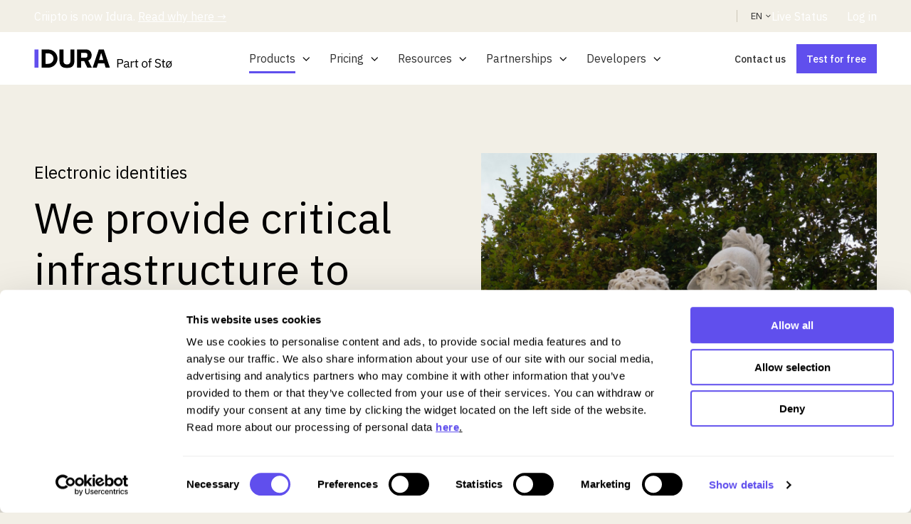

--- FILE ---
content_type: text/html; charset=UTF-8
request_url: https://idura.eu/electronic-identities
body_size: 22844
content:
<!doctype html><html lang="en" class="no-js "><head>
    <meta charset="utf-8">
    <title>Electronic Identities</title>
    <link rel="shortcut icon" href="https://idura.eu/hubfs/CVI%2022%20logos/CVI%2022%20Idura%20Logo/Idura_Logomark_RGB.svg">
    <meta name="description" content="We are a provider of electronic identities (eIDs) for Authentication and Digital signatures. Learn more about them and their benefits.">
    <script id="Cookiebot" src="https://consent.cookiebot.com/uc.js" data-cbid="4db83e86-19ab-490b-83d3-c4524a97d9b2" data-blockingmode="auto" type="text/javascript"></script>
    
    
		<script>
			var act = {};
      act.xs = 479;
      act.sm = 767;
      act.md = 1139;
			act.scroll_offset = {
				sm: 66,
				md: 66,
				lg: 66,
				get: function() {
					if(window.matchMedia('(max-width: 767px)').matches) return act.scroll_offset.sm;
					if(window.matchMedia('(min-width: 1140px)').matches) return act.scroll_offset.lg;
					return act.scroll_offset.md;
				},
				set: function(sm, md, lg){
					act.scroll_offset.sm = sm;
					act.scroll_offset.md = md;
					act.scroll_offset.lg = lg;
				}
			};
		</script>
<meta name="viewport" content="width=device-width, initial-scale=1">

    
    <meta property="og:description" content="We are a provider of electronic identities (eIDs) for Authentication and Digital signatures. Learn more about them and their benefits.">
    <meta property="og:title" content="Electronic Identities">
    <meta name="twitter:description" content="We are a provider of electronic identities (eIDs) for Authentication and Digital signatures. Learn more about them and their benefits.">
    <meta name="twitter:title" content="Electronic Identities">

    

    

    <style>
a.cta_button{-moz-box-sizing:content-box !important;-webkit-box-sizing:content-box !important;box-sizing:content-box !important;vertical-align:middle}.hs-breadcrumb-menu{list-style-type:none;margin:0px 0px 0px 0px;padding:0px 0px 0px 0px}.hs-breadcrumb-menu-item{float:left;padding:10px 0px 10px 10px}.hs-breadcrumb-menu-divider:before{content:'›';padding-left:10px}.hs-featured-image-link{border:0}.hs-featured-image{float:right;margin:0 0 20px 20px;max-width:50%}@media (max-width: 568px){.hs-featured-image{float:none;margin:0;width:100%;max-width:100%}}.hs-screen-reader-text{clip:rect(1px, 1px, 1px, 1px);height:1px;overflow:hidden;position:absolute !important;width:1px}
</style>

<link rel="stylesheet" href="https://idura.eu/hubfs/hub_generated/template_assets/1/276301263088/1769593591951/template_child.min.css">
<link rel="stylesheet" href="https://idura.eu/hubfs/hub_generated/template_assets/1/276281347311/1769593611513/template_main.min.css">
<link rel="stylesheet" href="https://idura.eu/hubfs/hub_generated/template_assets/1/276281345256/1769593604155/template_rich-text.min.css">
<link rel="stylesheet" href="https://idura.eu/hubfs/hub_generated/template_assets/1/276292977880/1769593587680/template_lang-select.min.css">
<link rel="stylesheet" href="https://idura.eu/hubfs/hub_generated/template_assets/1/276292977887/1769593593697/template_nav.min.css">
<link rel="stylesheet" href="https://idura.eu/hubfs/hub_generated/template_assets/1/276281375945/1769593609193/template_mobile-nav.min.css">
<link rel="stylesheet" href="https://idura.eu/hubfs/hub_generated/template_assets/1/276281373930/1769593611030/template_header-04.min.css">
<link rel="stylesheet" href="https://idura.eu/hubfs/hub_generated/template_assets/1/276281375939/1769593609507/template_section-intro.min.css">
<link rel="stylesheet" href="https://idura.eu/hubfs/hub_generated/template_assets/1/276281347281/1769593612219/template_section-extra-settings.min.css">
<link class="hs-async-css" rel="preload" href="https://idura.eu/hubfs/hub_generated/template_assets/1/276282512576/1769593604813/template_feature-card.min.css" as="style" onload="this.onload=null;this.rel='stylesheet'">
<noscript><link rel="stylesheet" href="https://idura.eu/hubfs/hub_generated/template_assets/1/276282512576/1769593604813/template_feature-card.min.css"></noscript>
<link rel="stylesheet" href="https://idura.eu/hubfs/hub_generated/module_assets/1/282092668148/1763979171805/module_accordion.min.css">
<link class="hs-async-css" rel="preload" href="https://idura.eu/hubfs/hub_generated/template_assets/1/276281345266/1769593612164/template_accordion.min.css" as="style" onload="this.onload=null;this.rel='stylesheet'">
<noscript><link rel="stylesheet" href="https://idura.eu/hubfs/hub_generated/template_assets/1/276281345266/1769593612164/template_accordion.min.css"></noscript>

          <style>
            .module--icon a {
              display: inline-block;
              vertical-align: middle;
              text-decoration: none;
            }
          </style>
        
<link class="hs-async-css" rel="preload" href="https://idura.eu/hubfs/hub_generated/template_assets/1/276292977885/1769593594293/template_column-navigation.min.css" as="style" onload="this.onload=null;this.rel='stylesheet'">
<noscript><link rel="stylesheet" href="https://idura.eu/hubfs/hub_generated/template_assets/1/276292977885/1769593594293/template_column-navigation.min.css"></noscript>
<link class="hs-async-css" rel="preload" href="https://idura.eu/hubfs/hub_generated/template_assets/1/276281345265/1769593609188/template_form.min.css" as="style" onload="this.onload=null;this.rel='stylesheet'">
<noscript><link rel="stylesheet" href="https://idura.eu/hubfs/hub_generated/template_assets/1/276281345265/1769593609188/template_form.min.css"></noscript>
<link class="hs-async-css" rel="preload" href="https://idura.eu/hubfs/hub_generated/template_assets/1/276297246931/1769593598632/template_form-ghost.min.css" as="style" onload="this.onload=null;this.rel='stylesheet'">
<noscript><link rel="stylesheet" href="https://idura.eu/hubfs/hub_generated/template_assets/1/276297246931/1769593598632/template_form-ghost.min.css"></noscript>
<link class="hs-async-css" rel="preload" href="https://idura.eu/hubfs/hub_generated/template_assets/1/276281345264/1769593614001/template_one-field-form.min.css" as="style" onload="this.onload=null;this.rel='stylesheet'">
<noscript><link rel="stylesheet" href="https://idura.eu/hubfs/hub_generated/template_assets/1/276281345264/1769593614001/template_one-field-form.min.css"></noscript>
<link class="hs-async-css" rel="preload" href="https://idura.eu/hubfs/hub_generated/template_assets/1/276292978929/1769593601270/template_footer-05.min.css" as="style" onload="this.onload=null;this.rel='stylesheet'">
<noscript><link rel="stylesheet" href="https://idura.eu/hubfs/hub_generated/template_assets/1/276292978929/1769593601270/template_footer-05.min.css"></noscript>
<!-- Editor Styles -->
<style id="hs_editor_style" type="text/css">
/* HubSpot Non-stacked Media Query Styles */
@media (min-width:768px) {
  .content_bucket-row-0-vertical-alignment > .row-fluid {
    display: -ms-flexbox !important;
    -ms-flex-direction: row;
    display: flex !important;
    flex-direction: row;
  }
  .content_bucket-row-2-vertical-alignment > .row-fluid {
    display: -ms-flexbox !important;
    -ms-flex-direction: row;
    display: flex !important;
    flex-direction: row;
  }
  .cell_1759930013371-vertical-alignment {
    display: -ms-flexbox !important;
    -ms-flex-direction: column !important;
    -ms-flex-pack: center !important;
    display: flex !important;
    flex-direction: column !important;
    justify-content: center !important;
  }
  .cell_1759930013371-vertical-alignment > div {
    flex-shrink: 0 !important;
  }
  .cell_17599300111372-vertical-alignment {
    display: -ms-flexbox !important;
    -ms-flex-direction: column !important;
    -ms-flex-pack: center !important;
    display: flex !important;
    flex-direction: column !important;
    justify-content: center !important;
  }
  .cell_17599300111372-vertical-alignment > div {
    flex-shrink: 0 !important;
  }
  .cell_17599307388553-vertical-alignment {
    display: -ms-flexbox !important;
    -ms-flex-direction: column !important;
    -ms-flex-pack: start !important;
    display: flex !important;
    flex-direction: column !important;
    justify-content: flex-start !important;
  }
  .cell_17599307388553-vertical-alignment > div {
    flex-shrink: 0 !important;
  }
  .cell_17599307388552-vertical-alignment {
    display: -ms-flexbox !important;
    -ms-flex-direction: column !important;
    -ms-flex-pack: start !important;
    display: flex !important;
    flex-direction: column !important;
    justify-content: flex-start !important;
  }
  .cell_17599307388552-vertical-alignment > div {
    flex-shrink: 0 !important;
  }
}
</style>
<style>
  @font-face {
    font-family: "IBM Plex Sans";
    font-weight: 700;
    font-style: normal;
    font-display: swap;
    src: url("/_hcms/googlefonts/IBM_Plex_Sans/700.woff2") format("woff2"), url("/_hcms/googlefonts/IBM_Plex_Sans/700.woff") format("woff");
  }
  @font-face {
    font-family: "IBM Plex Sans";
    font-weight: 500;
    font-style: normal;
    font-display: swap;
    src: url("/_hcms/googlefonts/IBM_Plex_Sans/500.woff2") format("woff2"), url("/_hcms/googlefonts/IBM_Plex_Sans/500.woff") format("woff");
  }
  @font-face {
    font-family: "IBM Plex Sans";
    font-weight: 400;
    font-style: normal;
    font-display: swap;
    src: url("/_hcms/googlefonts/IBM_Plex_Sans/regular.woff2") format("woff2"), url("/_hcms/googlefonts/IBM_Plex_Sans/regular.woff") format("woff");
  }
  @font-face {
    font-family: "IBM Plex Sans";
    font-weight: 700;
    font-style: normal;
    font-display: swap;
    src: url("/_hcms/googlefonts/IBM_Plex_Sans/700.woff2") format("woff2"), url("/_hcms/googlefonts/IBM_Plex_Sans/700.woff") format("woff");
  }
  @font-face {
    font-family: "Jost";
    font-weight: 700;
    font-style: normal;
    font-display: swap;
    src: url("/_hcms/googlefonts/Jost/700.woff2") format("woff2"), url("/_hcms/googlefonts/Jost/700.woff") format("woff");
  }
  @font-face {
    font-family: "Jost";
    font-weight: 500;
    font-style: normal;
    font-display: swap;
    src: url("/_hcms/googlefonts/Jost/500.woff2") format("woff2"), url("/_hcms/googlefonts/Jost/500.woff") format("woff");
  }
  @font-face {
    font-family: "Jost";
    font-weight: 600;
    font-style: normal;
    font-display: swap;
    src: url("/_hcms/googlefonts/Jost/600.woff2") format("woff2"), url("/_hcms/googlefonts/Jost/600.woff") format("woff");
  }
  @font-face {
    font-family: "Jost";
    font-weight: 400;
    font-style: normal;
    font-display: swap;
    src: url("/_hcms/googlefonts/Jost/regular.woff2") format("woff2"), url("/_hcms/googlefonts/Jost/regular.woff") format("woff");
  }
</style>

    <script defer src="https://idura.eu/hubfs/hub_generated/template_assets/1/276297249987/1769593597516/template_lang-select.min.js"></script>


    
    <link rel="canonical" href="https://idura.eu/electronic-identities">



  <!-- Privacy-friendly analytics by Plausible -->
  <script async src="https://plausible.io/js/pa-T_00D4znttw9XntvtZKtw.js"></script>
  <script>
    window.plausible=window.plausible||function(){(plausible.q=plausible.q||[]).push(arguments)},plausible.init=plausible.init||function(i){plausible.o=i||{}};
    plausible.init()
  </script>

  <!-- Hotjar Tracking Code for Idura website -->
  <script>
      (function(h,o,t,j,a,r){
          h.hj=h.hj||function(){(h.hj.q=h.hj.q||[]).push(arguments)};
          h._hjSettings={hjid:6559508,hjsv:6};
          a=o.getElementsByTagName('head')[0];
          r=o.createElement('script');r.async=1;
          r.src=t+h._hjSettings.hjid+j+h._hjSettings.hjsv;
          a.appendChild(r);
      })(window,document,'https://static.hotjar.com/c/hotjar-','.js?sv=');
  </script>




<meta property="og:image" content="https://idura.eu/hubfs/CVI%2022%20images/Content/Girl%20with%20phone%20narrow.png">
<meta property="og:image:width" content="1073">
<meta property="og:image:height" content="500">
<meta property="og:image:alt" content="Idura: Overview of Electronic Identities">
<meta name="twitter:image" content="https://idura.eu/hubfs/CVI%2022%20images/Content/Girl%20with%20phone%20narrow.png">
<meta name="twitter:image:alt" content="Idura: Overview of Electronic Identities">

<meta property="og:url" content="https://idura.eu/electronic-identities">
<meta name="twitter:card" content="summary_large_image">
<meta http-equiv="content-language" content="en">
<link rel="alternate" hreflang="da-dk" href="https://idura.eu/da-dk/elektronisk-identitet">
<link rel="alternate" hreflang="en" href="https://idura.eu/electronic-identities">
<link rel="alternate" hreflang="fi-fi" href="https://idura.eu/fi-fi/sahkoiset-tunnisteet">
<link rel="alternate" hreflang="no-no" href="https://idura.eu/no-no/elektroniske-identiteter">
<link rel="alternate" hreflang="sv-se" href="https://idura.eu/sv-se/elektroniska-identiteter">







  

  <meta name="generator" content="HubSpot"></head>
  <body class="  hs-content-id-57500687560 hs-site-page page " style="background: #F2EFE6;">
    <div id="top"></div>
    <div class="page">
      
        
        
        <div data-global-resource-path="Criipto - Act3 child/partials/header-04.html">















  


<header class="header header--4  header--sticky header--w-links header--wo-icons header--wo-search header--w-lang hs-search-hidden">
  <div class="container-fluid above-header">
<div class="row-fluid-wrapper">
<div class="row-fluid">
<div class="span12 widget-span widget-type-cell " style="" data-widget-type="cell" data-x="0" data-w="12">

</div><!--end widget-span -->
</div>
</div>
</div>
  <div class="header__section header__section--top section">
    <div class="header__center container">
      <div class="row items-center">
        <div class="col s8 md-s8 sm-s12">
          <div class="flex flex-row items-center justify-start wrap">
              <div>
                <div id="hs_cos_wrapper_header_message" class="hs_cos_wrapper hs_cos_wrapper_widget hs_cos_wrapper_type_module" style="" data-hs-cos-general-type="widget" data-hs-cos-type="module">



<div class="module module--header_message module--rtext">
    <div class="module__inner">

  <div id="rtext__header_message" class="rtext rtext--box-none txt--dark">
    <div class="rtext__content clear normal-text">
      Criipto is now Idura.<strong>&nbsp;</strong><a href="https://idura.eu/blog/criipto-is-now-idura" rel="noopener">Read why here →</a><a href="/blog/we-are-now-idura" rel="noopener"></a>
    </div>
    
  </div>

    </div>
  </div>


</div>
              </div>
          </div>
        </div>
        <div class="col s4 md-s4 sm-s12">
          <div class="flex flex-row items-center justify-end no-shrink wrap">
            
            <div class="header__lang">
              <div id="hs_cos_wrapper_header_lang" class="hs_cos_wrapper hs_cos_wrapper_widget hs_cos_wrapper_type_module" style="" data-hs-cos-general-type="widget" data-hs-cos-type="module">



<div class="module module--header_lang module--lang-select">
    <div class="module__inner">

  
  
    
      
    
    <div id="" class="module-wrapper module-wrapper--lang-select">
      <div class="lang-select lang-select--light lang-select--short-label hs-skip-lang-url-rewrite">
        <button class="lang-select__button">
          
            
              
            
            <div class="lang-select__label">En</div>
          
          
          <div class="lang-select__arrow">
            <svg width="12" height="12" viewbox="0 0 12 12" xmlns="http://www.w3.org/2000/svg">
              <path d="M3.60311 4.14644C3.40785 4.34171 3.40785 4.65829 3.60311 4.85356L6.60312 7.85355C6.79837 8.0488 7.11497 8.0488 7.31022 7.85355L10.3102 4.85356C10.5055 4.65829 10.5055 4.34171 10.3102 4.14644C10.115 3.95119 9.79837 3.95119 9.60312 4.14644L6.95667 6.7929L4.31022 4.14644C4.11496 3.95119 3.79838 3.95119 3.60311 4.14644Z" fill="currentColor" />
            </svg>
          </div>
        </button>
        <nav class="lang-select__nav">
          <ul>
            <li><a href="javascript:;" tabindex="-1">English</a></li>
            
              <li class="da-dk">
                <a href="https://idura.eu/da-dk/elektronisk-identitet">Dansk - Danmark</a>
              </li>
            
              <li class="fi-fi">
                <a href="https://idura.eu/fi-fi/sahkoiset-tunnisteet">Suomi – Suomi</a>
              </li>
            
              <li class="no-no">
                <a href="https://idura.eu/no-no/elektroniske-identiteter">Norsk – Norge</a>
              </li>
            
              <li class="sv-se">
                <a href="https://idura.eu/sv-se/elektroniska-identiteter">Svenska – Sverige</a>
              </li>
            
          </ul>
        </nav>
      </div>
    </div>
  

    </div>
  </div>
</div>
            </div>
            
            
              <div class="header__links">
                <div id="hs_cos_wrapper_header_links" class="hs_cos_wrapper hs_cos_wrapper_widget hs_cos_wrapper_type_module" style="" data-hs-cos-general-type="widget" data-hs-cos-type="module">



<div class="module module--header_links module--rtext">
    <div class="module__inner">

  <div id="rtext__header_links" class="rtext rtext--box-none txt--dark">
    <div class="rtext__content clear normal-text">
      <ul>
<li><a href="https://status.idura.app/" rel="noopener" target="_blank">Live Status</a></li>
<li><a href="https://dashboard.idura.app" rel="noopener" target="_blank">Log in</a><a href="#link3"></a></li>
</ul>
    </div>
    
  </div>

    </div>
  </div>


</div>
              </div>
            
            
          </div>
        </div>
      </div>
    </div>
  </div>
  <div class="header__sticky-wrapper">
    <div class="header__sticky-element">
      <div class="header__section header__section--main section">
        <div class="header__center container">
          <div class="row items-center">
            <div class="col s3 md-s3 sm-s6 justify-center">
              <div class="header__logo"><div class="header__logo__static"><div id="hs_cos_wrapper_static_header_logo" class="hs_cos_wrapper hs_cos_wrapper_widget hs_cos_wrapper_type_module widget-type-logo" style="" data-hs-cos-general-type="widget" data-hs-cos-type="module">
  






















  
  <span id="hs_cos_wrapper_static_header_logo_hs_logo_widget" class="hs_cos_wrapper hs_cos_wrapper_widget hs_cos_wrapper_type_logo" style="" data-hs-cos-general-type="widget" data-hs-cos-type="logo"><a href="/" id="hs-link-static_header_logo_hs_logo_widget" style="border-width:0px;border:0px;"><img src="https://idura.eu/hubfs/CVI%2022%20logos/CVI%2022%20Idura%20Logo/Idura_LogoAndTaglineWide_RGB.svg" class="hs-image-widget " height="27" style="height: auto;width:195px;border-width:0px;border:0px;" width="195" alt="Idura_LogoAndTaglineWide_RGB" title="Idura_LogoAndTaglineWide_RGB" loading="eager"></a></span>
</div></div><div class="header__logo__sticky"><div id="hs_cos_wrapper_sticky_header_logo" class="hs_cos_wrapper hs_cos_wrapper_widget hs_cos_wrapper_type_module widget-type-logo" style="" data-hs-cos-general-type="widget" data-hs-cos-type="module">
  






















  
  <span id="hs_cos_wrapper_sticky_header_logo_hs_logo_widget" class="hs_cos_wrapper hs_cos_wrapper_widget hs_cos_wrapper_type_logo" style="" data-hs-cos-general-type="widget" data-hs-cos-type="logo"><a href="/" id="hs-link-sticky_header_logo_hs_logo_widget" style="border-width:0px;border:0px;"><img src="https://idura.eu/hubfs/CVI%2022%20logos/CVI%2022%20Idura%20Logo/Idura_LogoAndTaglineWide_RGB.svg" class="hs-image-widget " height="27" style="height: auto;width:193px;border-width:0px;border:0px;" width="193" alt="Idura_LogoAndTaglineWide_RGB" title="Idura_LogoAndTaglineWide_RGB" loading="lazy"></a></span>
</div></div></div>
            </div>
            
            
            <div class="col s6 md-s9 sm-s6 header__nav">
              <div class="flex flex-row items-center justify-center no-shrink wrap">
                <div class="header__nav">
                  <div id="hs_cos_wrapper_header_nav" class="hs_cos_wrapper hs_cos_wrapper_widget hs_cos_wrapper_type_module" style="" data-hs-cos-general-type="widget" data-hs-cos-type="module"><div class="module module--header_nav module--nav">
    <div class="module__inner">

  <nav class="nav nav--light nav--on-hover nav--arrows hs-skip-lang-url-rewrite" flyout-delay="0" aria-label="Main menu">
    <ul class="nav__list nav__list--level1"><li class="nav__item nav__item--branch nav__item--mega-branch nav__item--mega-branch-width-custom nav__item--active-branch">
        <a class="nav__link" href="https://idura.eu/products">Products<span class="nav__mega-hover-extender"></span></a><div class="nav__mega nav__mega--width-custom nav__mega--position-left nav__mega--custom-padding nav__mega--col-no-space" style="width: 1048px;padding: 12px;">
            <div class="container">
              <div class="row">
                <div class="col s12">
                  <div class="row">
                    <div class="nav__mega-header col s12">
                      
                    </div>
                  </div>
                  <div class="row">
                    <div class="nav__mega-cols nav__mega-cols--type-2 col s12">
                      <div style="width: 100%;">
                        <div class="row justify-between"><div class="nav__mega-column nav__mega-column-1 col s4"><div class="nav__mega-item nav__mega-item--regular nav__mega-item--1">
    
  <a href="https://idura.eu/products" class="nav__mega-item-regular-link">
                                          <span class="nav__mega-item-regular-contents"><span class="nav__mega-item-regular-icon ui-label" style="--nav-mega-icon-size: 14px; order:2;">
                                                
                                                  <svg width="14" height="12" viewbox="0 0 14 12" fill="none" xmlns="http://www.w3.org/2000/svg">
                                <path d="M13.8438 6.34398L8.65625 11.844C8.5625 11.969 8.40625 12.0002 8.28125 12.0002C8.15625 12.0002 8.03125 11.969 7.9375 11.8752C7.71875 11.6877 7.71875 11.3752 7.90625 11.1877L12.2812 6.50023H0.5C0.21875 6.50023 0 6.28148 0 6.03148C0 5.78148 0.21875 5.50023 0.5 5.50023H12.2812L7.90625 0.843976C7.71875 0.656476 7.71875 0.343976 7.9375 0.156476C8.15625 -0.0310244 8.46875 -0.0310244 8.65625 0.187726L13.8438 5.68773C14.0312 5.87523 14.0312 6.15648 13.8438 6.34398Z"></path>
                              </svg>
                                                
                                              </span><span class="nav__mega-item-regular-text"><span class="nav__mega-item-regular-title important-text">PRODUCTS</span></span>
                                          </span>
                                        </a></div><div class="nav__mega-item nav__mega-item--regular nav__mega-item--2">
    
  <a href="https://idura.eu/products/idura-verify" class="nav__mega-item-regular-link">
                                          <span class="nav__mega-item-regular-contents"><span class="nav__mega-item-regular-icon ui-label" style="--nav-mega-icon-size: 22px; ">
                                                
                                                  <svg width="48" height="48" viewbox="0 0 48 48" fill="none" xmlns="http://www.w3.org/2000/svg">
<path d="M6.55857 12.3202C3.55106 16.8074 2.26615 22.4437 3.41795 28.1562L1.45799 28.5517C0.196511 22.2954 1.60518 16.1189 4.89744 11.2069L6.55857 12.3202Z" fill="#6156EA" />
<path d="M19.4505 1.47081C24.7496 0.40237 29.993 1.24937 34.4583 3.53527L33.5472 5.31554C29.4701 3.22838 24.6859 2.45496 19.846 3.43077C15.8525 4.23601 12.3564 6.12385 9.59894 8.72667L8.22589 7.27257C11.2475 4.42028 15.0796 2.35216 19.4505 1.47081Z" fill="#6156EA" />
<path d="M38.6356 6.28079C42.5632 9.52121 45.4453 14.0833 46.5302 19.4634L45.5497 19.6607L44.5702 19.8589C43.5794 14.945 40.9486 10.7826 37.3622 7.82376L38.6356 6.28079Z" fill="#6156EA" />
<path d="M46.5425 19.4613C46.8814 21.1431 47.0272 22.8203 46.9956 24.4691L44.9966 24.431C45.0254 22.9264 44.8916 21.394 44.5815 19.8558L46.5425 19.4613Z" fill="#6156EA" />
<path d="M3.43048 28.1534C3.4914 28.4552 3.5586 28.7543 3.63165 29.0499L1.68927 29.5294C1.6093 29.2057 1.53602 28.8792 1.46954 28.5499L3.43048 28.1534Z" fill="#6156EA" />
<path d="M24.9802 23.809C26.6334 32.0087 24.1915 40.0831 19.0681 45.9144L17.5662 44.5941C22.2953 39.2112 24.5449 31.7651 23.0203 24.2035L24.9802 23.809Z" fill="#6156EA" />
<path d="M22.7075 17.625C24.4269 17.2783 26.1163 17.553 27.5043 18.4444C28.8935 19.3365 29.9046 20.7967 30.3608 22.6817L30.5229 23.3955C32.0803 30.8357 29.9696 40.0521 25.5219 46.5518L23.8715 45.4229C28.183 39.1224 30.1194 30.0951 28.4184 23.1582L28.4174 23.1543C28.0671 21.7047 27.3279 20.7079 26.4233 20.127C25.5166 19.5448 24.3666 19.3302 23.103 19.585C20.6576 20.0781 19.0944 22.3233 19.5922 24.9033C20.9855 32.1239 18.5209 39.0665 13.56 43.708L12.1928 42.2481C16.6625 38.0663 18.8887 31.8137 17.6284 25.2823C16.9223 21.623 19.187 18.3351 22.7075 17.625Z" fill="#6156EA" />
<path d="M14.4621 27.9336C14.7856 32.7857 12.6843 37.372 9.07538 40.3282L7.8078 38.7803C10.9317 36.2215 12.7463 32.2547 12.467 28.0664L14.4621 27.9336Z" fill="#6156EA" />
<path d="M21.6218 12.2404C28.1202 10.9301 34.4499 15.1354 35.7605 21.634L35.8865 22.255L35.8787 22.2599C36.1037 23.4828 36.2667 24.7033 36.3669 25.9181L34.3728 26.0832C34.2619 24.7389 34.0719 23.3858 33.7986 22.0304L33.7751 21.9162C32.6326 16.5649 27.395 13.1161 22.0173 14.2004C17.591 15.093 14.4386 18.7812 14.033 23.0578L12.0427 22.8693C12.5293 17.7395 16.3076 13.3122 21.6218 12.2404Z" fill="#6156EA" />
<path d="M36.4288 31.0586C36.1427 35.9631 34.8737 40.6816 32.7833 44.9727L30.9844 44.0967C32.9618 40.0378 34.1623 35.5765 34.4327 30.9414L36.4288 31.0586Z" fill="#6156EA" />
<path d="M19.2634 9.24893C11.9943 11.5688 7.42367 18.9292 8.71167 26.5732L8.81226 27.0683C9.50355 30.4977 8.20302 33.8642 5.71362 35.9735L4.42065 34.4472C6.29463 32.8592 7.30409 30.3705 6.90991 27.8026L6.84253 27.4657C5.06208 18.6354 10.2687 10.0193 18.656 7.34268L19.2634 9.24893Z" fill="#6156EA" />
<path d="M23.9989 6.50696C31.9177 6.50108 39.0299 11.8979 40.9794 19.8068L40.9999 19.8087L41.1483 20.549C42.4762 27.1344 42.1918 33.6727 40.5702 39.755L38.6376 39.2394C40.1508 33.5632 40.4416 27.4701 39.2616 21.3214L39.1854 20.9445C37.7016 13.5853 31.2307 8.5017 24.0009 8.50696L23.9989 6.50696Z" fill="#6156EA" />
</svg>
                                                
                                              </span><span class="nav__mega-item-regular-text"><span class="nav__mega-item-regular-title important-text">Idura Verify</span><span class="nav__mega-item-regular-subtitle small-text">Verify your customers' identities with secure eID login</span></span>
                                          </span>
                                        </a></div><div class="nav__mega-item nav__mega-item--regular nav__mega-item--3">
    
  <a href="https://idura.eu/products/idura-signatures" class="nav__mega-item-regular-link">
                                          <span class="nav__mega-item-regular-contents"><span class="nav__mega-item-regular-icon ui-label" style="--nav-mega-icon-size: 22px; ">
                                                
                                                  <svg width="48" height="48" viewbox="0 0 48 48" fill="none" xmlns="http://www.w3.org/2000/svg">
<path d="M40 7.99121C39.9998 5.78444 38.2112 4 36 4H12C9.78875 4 8 5.78516 8 7.99219V40.002C8.00025 42.2105 9.79062 44 12 44H23.7578V46H12C8.68682 46 6.00025 43.3158 6 40.002V7.99219C6 4.67638 8.68839 2 12 2H36C39.3114 2 41.9998 4.67547 42 7.99121V24.7617H40V7.99121Z" fill="#6156EA" />
<path d="M39.8564 26.9473C41.3008 25.6425 43.5299 25.6862 44.9219 27.0782C46.3588 28.5151 46.3588 30.8443 44.9219 32.2813L33.2246 43.9795L33 44.0537L25.4189 46.5811L27.9463 39L28.0205 38.7754L39.7188 27.0782L39.8564 26.9473ZM43.5078 28.4922C42.8519 27.8363 41.7887 27.8363 41.1328 28.4922L29.7686 39.8555L28.5801 43.419L32.1436 42.2305L43.5078 30.8672C44.1637 30.2113 44.1637 29.1481 43.5078 28.4922Z" fill="#6156EA" />
</svg>
                                                
                                              </span><span class="nav__mega-item-regular-text"><span class="nav__mega-item-regular-title important-text">Idura Signatures</span><span class="nav__mega-item-regular-subtitle small-text">Sign documents with legally binding electronic signatures</span></span>
                                          </span>
                                        </a></div><div class="nav__mega-item nav__mega-item--regular nav__mega-item--4">
    
  <a href="https://idura.eu/products/id-wallet" class="nav__mega-item-regular-link">
                                          <span class="nav__mega-item-regular-contents"><span class="nav__mega-item-regular-icon ui-label" style="--nav-mega-icon-size: 22px; ">
                                                
                                                  <svg width="60" height="48" viewbox="0 0 60 48" fill="none" xmlns="http://www.w3.org/2000/svg">
<path d="M41 6H2V31H9.85254V33H0V4H43V13.5859H41V6Z" fill="#6156EA" />
<path d="M51 11H45V9H53V14H51V11Z" fill="#6156EA" />
<path d="M59.4082 16L49.6357 44H7.5918L17.3643 16H59.4082ZM10.4082 42H48.2158L56.5918 18H18.7842L10.4082 42Z" fill="#6156EA" />
<path d="M31 9V11H20V9H31Z" fill="#6156EA" />
<path d="M31 13V15H20V13H31Z" fill="#6156EA" />
<path d="M14 20V22H11C8.5808 22 6.56382 23.7176 6.10059 26H12V28H4V27C4 23.1337 7.13372 20 11 20H14Z" fill="#6156EA" />
<path d="M15 14C15 12.3431 13.6569 11 12 11C10.3431 11 9 12.3431 9 14C9 15.6569 10.3431 17 12 17C13.6569 17 15 15.6569 15 14ZM17 14C17 16.7614 14.7614 19 12 19C9.23858 19 7 16.7614 7 14C7 11.2386 9.23858 9 12 9C14.7614 9 17 11.2386 17 14Z" fill="#6156EA" />
</svg>
                                                
                                              </span><span class="nav__mega-item-regular-text"><span class="nav__mega-item-regular-title important-text">ID Wallet BETA</span><span class="nav__mega-item-regular-subtitle small-text">Create a faster and safer login experience with our ID Wallet</span></span>
                                          </span>
                                        </a></div><div class="nav__mega-item nav__mega-item--regular nav__mega-item--5">
    
  <a href="https://idura.eu/products/mitid-based-age-verification" class="nav__mega-item-regular-link">
                                          <span class="nav__mega-item-regular-contents"><span class="nav__mega-item-regular-icon ui-label" style="--nav-mega-icon-size: 22px; ">
                                                
                                                  <svg width="60" height="60" viewbox="0 0 60 60" fill="none" xmlns="http://www.w3.org/2000/svg">
<path d="M18.75 39.1663H21.25V49.1663H18.75V39.1663Z" fill="#6156EA" />
<path d="M12.0837 39.1663H14.5837V49.1663H12.0837V39.1663Z" fill="#6156EA" />
<path d="M18.75 14.5837C18.75 13.4333 17.8179 12.5002 16.6675 12.5C15.5169 12.5 14.5837 13.4331 14.5837 14.5837C14.584 15.7341 15.517 16.6663 16.6675 16.6663C17.8178 16.666 18.7498 15.734 18.75 14.5837ZM21.25 14.5837C21.2498 17.1147 19.1985 19.166 16.6675 19.1663C14.1363 19.1663 12.084 17.1149 12.0837 14.5837C12.0837 12.0524 14.1362 10 16.6675 10C19.1986 10.0002 21.25 12.0526 21.25 14.5837Z" fill="#6156EA" />
<path d="M21.2732 20.8337C23.0091 20.8337 24.5955 21.8146 25.3723 23.3667L30.0098 32.6428L27.7747 33.761L23.1372 24.4861L23.0664 24.3567C22.6932 23.7258 22.0129 23.3337 21.2732 23.3337H12.0605C11.2716 23.3337 10.5498 23.78 10.1965 24.4861L5.55908 33.761L3.32275 32.6428L7.96021 23.3667C8.73693 21.8144 10.3245 20.8337 12.0605 20.8337H21.2732Z" fill="#6156EA" />
<path d="M25.7068 40H7.62573L11.5344 21.4355L13.9807 21.9507L10.7068 37.5H22.6257L19.3518 21.9507L21.7981 21.4355L25.7068 40Z" fill="#6156EA" />
<path d="M46.6663 21.6663H49.1663V49.1663H46.6663V21.6663Z" fill="#6156EA" />
<path d="M36.6663 21.6663H39.1663V49.1663H36.6663V21.6663Z" fill="#6156EA" />
<path d="M44.9988 14.5837C44.9988 13.4333 44.0667 12.5002 42.9163 12.5C41.7657 12.5 40.8325 13.4331 40.8325 14.5837C40.8327 15.7341 41.7658 16.6663 42.9163 16.6663C44.0665 16.666 44.9986 15.734 44.9988 14.5837ZM47.4988 14.5837C47.4986 17.1147 45.4472 19.166 42.9163 19.1663C40.3851 19.1663 38.3327 17.1149 38.3325 14.5837C38.3325 12.0524 40.385 10 42.9163 10C45.4474 10.0002 47.4988 12.0526 47.4988 14.5837Z" fill="#6156EA" />
<path d="M49.2285 20.8337C50.9967 20.8338 52.524 22.0687 52.8943 23.7976L55.2332 34.7107L52.7893 35.2344L50.4504 24.3213C50.3272 23.7456 49.8183 23.3338 49.2285 23.3337H36.6028C36.0137 23.334 35.5052 23.746 35.3821 24.3213L33.0432 35.2344L30.5981 34.7107L32.937 23.7976C33.3073 22.0685 34.8358 20.834 36.6028 20.8337H49.2285Z" fill="#6156EA" />
<path d="M49.1663 35.8337V38.3337H36.6663V35.8337H49.1663Z" fill="#6156EA" />
</svg>
                                                
                                              </span><span class="nav__mega-item-regular-text"><span class="nav__mega-item-regular-title important-text">MitID-based age verification</span><span class="nav__mega-item-regular-subtitle small-text">Verify your customers' ages with MitID</span></span>
                                          </span>
                                        </a></div></div><div class="nav__mega-column nav__mega-column-2 col s4"><div class="nav__mega-item nav__mega-item--regular nav__mega-item--1">
    
  <a href="https://idura.eu/electronic-identities" class="nav__mega-item-regular-link">
                                          <span class="nav__mega-item-regular-contents"><span class="nav__mega-item-regular-icon ui-label" style="--nav-mega-icon-size: 14px; order:2;">
                                                
                                                  <svg width="14" height="12" viewbox="0 0 14 12" fill="none" xmlns="http://www.w3.org/2000/svg">
                                <path d="M13.8438 6.34398L8.65625 11.844C8.5625 11.969 8.40625 12.0002 8.28125 12.0002C8.15625 12.0002 8.03125 11.969 7.9375 11.8752C7.71875 11.6877 7.71875 11.3752 7.90625 11.1877L12.2812 6.50023H0.5C0.21875 6.50023 0 6.28148 0 6.03148C0 5.78148 0.21875 5.50023 0.5 5.50023H12.2812L7.90625 0.843976C7.71875 0.656476 7.71875 0.343976 7.9375 0.156476C8.15625 -0.0310244 8.46875 -0.0310244 8.65625 0.187726L13.8438 5.68773C14.0312 5.87523 14.0312 6.15648 13.8438 6.34398Z"></path>
                              </svg>
                                                
                                              </span><span class="nav__mega-item-regular-text"><span class="nav__mega-item-regular-title important-text">ELECTRONIC IDENTITIES</span></span>
                                          </span>
                                        </a></div><div class="nav__mega-item nav__mega-item--regular nav__mega-item--2">
    
  <a href="https://idura.eu/electronic-identities/mitid" class="nav__mega-item-regular-link">
                                          <span class="nav__mega-item-regular-contents"><span class="nav__mega-item-regular-icon ui-label" style="--nav-mega-icon-size: 22px; ">
                                                
                                                  <svg width="48" height="48" viewbox="0 0 48 48" fill="none" xmlns="http://www.w3.org/2000/svg">
<path d="M47 15V17H1V15H47Z" fill="#6156EA" />
<path d="M47 23V25H1V23H47Z" fill="#6156EA" />
<path d="M45 11C45 9.85228 44.1477 9 43 9H5C3.85228 9 3 9.85228 3 11V37C3 38.1477 3.85228 39 5 39H43C44.1477 39 45 38.1477 45 37V11ZM47 37C47 39.2523 45.2523 41 43 41H5C2.74772 41 1 39.2523 1 37V11C1 8.74772 2.74772 7 5 7H43C45.2523 7 47 8.74772 47 11V37Z" fill="#6156EA" />
<path d="M21 31V33H9V31H21Z" fill="#6156EA" />
<path d="M39 31V33H34V31H39Z" fill="#6156EA" />
</svg>
                                                
                                              </span><span class="nav__mega-item-regular-text"><span class="nav__mega-item-regular-title important-text">Danish MitID</span></span>
                                          </span>
                                        </a></div><div class="nav__mega-item nav__mega-item--regular nav__mega-item--3">
    
  <a href="https://idura.eu/electronic-identities/norwegian-bankid" class="nav__mega-item-regular-link">
                                          <span class="nav__mega-item-regular-contents"><span class="nav__mega-item-regular-icon ui-label" style="--nav-mega-icon-size: 22px; ">
                                                
                                                  <svg width="48" height="48" viewbox="0 0 48 48" fill="none" xmlns="http://www.w3.org/2000/svg">
<path d="M47 15V17H1V15H47Z" fill="#6156EA" />
<path d="M47 23V25H1V23H47Z" fill="#6156EA" />
<path d="M45 11C45 9.85228 44.1477 9 43 9H5C3.85228 9 3 9.85228 3 11V37C3 38.1477 3.85228 39 5 39H43C44.1477 39 45 38.1477 45 37V11ZM47 37C47 39.2523 45.2523 41 43 41H5C2.74772 41 1 39.2523 1 37V11C1 8.74772 2.74772 7 5 7H43C45.2523 7 47 8.74772 47 11V37Z" fill="#6156EA" />
<path d="M21 31V33H9V31H21Z" fill="#6156EA" />
<path d="M39 31V33H34V31H39Z" fill="#6156EA" />
</svg>
                                                
                                              </span><span class="nav__mega-item-regular-text"><span class="nav__mega-item-regular-title important-text">Norwegian BankID</span></span>
                                          </span>
                                        </a></div><div class="nav__mega-item nav__mega-item--regular nav__mega-item--4">
    
  <a href="https://idura.eu/electronic-identities/swedish-bankid" class="nav__mega-item-regular-link">
                                          <span class="nav__mega-item-regular-contents"><span class="nav__mega-item-regular-icon ui-label" style="--nav-mega-icon-size: 22px; ">
                                                
                                                  <svg width="48" height="48" viewbox="0 0 48 48" fill="none" xmlns="http://www.w3.org/2000/svg">
<path d="M47 15V17H1V15H47Z" fill="#6156EA" />
<path d="M47 23V25H1V23H47Z" fill="#6156EA" />
<path d="M45 11C45 9.85228 44.1477 9 43 9H5C3.85228 9 3 9.85228 3 11V37C3 38.1477 3.85228 39 5 39H43C44.1477 39 45 38.1477 45 37V11ZM47 37C47 39.2523 45.2523 41 43 41H5C2.74772 41 1 39.2523 1 37V11C1 8.74772 2.74772 7 5 7H43C45.2523 7 47 8.74772 47 11V37Z" fill="#6156EA" />
<path d="M21 31V33H9V31H21Z" fill="#6156EA" />
<path d="M39 31V33H34V31H39Z" fill="#6156EA" />
</svg>
                                                
                                              </span><span class="nav__mega-item-regular-text"><span class="nav__mega-item-regular-title important-text">Swedish BankID</span></span>
                                          </span>
                                        </a></div><div class="nav__mega-item nav__mega-item--regular nav__mega-item--5">
    
  <a href="https://idura.eu/electronic-identities/freja-eid" class="nav__mega-item-regular-link">
                                          <span class="nav__mega-item-regular-contents"><span class="nav__mega-item-regular-icon ui-label" style="--nav-mega-icon-size: 22px; ">
                                                
                                                  <svg width="48" height="48" viewbox="0 0 48 48" fill="none" xmlns="http://www.w3.org/2000/svg">
<path d="M47 15V17H1V15H47Z" fill="#6156EA" />
<path d="M47 23V25H1V23H47Z" fill="#6156EA" />
<path d="M45 11C45 9.85228 44.1477 9 43 9H5C3.85228 9 3 9.85228 3 11V37C3 38.1477 3.85228 39 5 39H43C44.1477 39 45 38.1477 45 37V11ZM47 37C47 39.2523 45.2523 41 43 41H5C2.74772 41 1 39.2523 1 37V11C1 8.74772 2.74772 7 5 7H43C45.2523 7 47 8.74772 47 11V37Z" fill="#6156EA" />
<path d="M21 31V33H9V31H21Z" fill="#6156EA" />
<path d="M39 31V33H34V31H39Z" fill="#6156EA" />
</svg>
                                                
                                              </span><span class="nav__mega-item-regular-text"><span class="nav__mega-item-regular-title important-text">Freja eID</span></span>
                                          </span>
                                        </a></div><div class="nav__mega-item nav__mega-item--regular nav__mega-item--6">
    
  <a href="https://idura.eu/electronic-identities/ftn" class="nav__mega-item-regular-link">
                                          <span class="nav__mega-item-regular-contents"><span class="nav__mega-item-regular-icon ui-label" style="--nav-mega-icon-size: 22px; ">
                                                
                                                  <svg width="48" height="48" viewbox="0 0 48 48" fill="none" xmlns="http://www.w3.org/2000/svg">
<path d="M47 15V17H1V15H47Z" fill="#6156EA" />
<path d="M47 23V25H1V23H47Z" fill="#6156EA" />
<path d="M45 11C45 9.85228 44.1477 9 43 9H5C3.85228 9 3 9.85228 3 11V37C3 38.1477 3.85228 39 5 39H43C44.1477 39 45 38.1477 45 37V11ZM47 37C47 39.2523 45.2523 41 43 41H5C2.74772 41 1 39.2523 1 37V11C1 8.74772 2.74772 7 5 7H43C45.2523 7 47 8.74772 47 11V37Z" fill="#6156EA" />
<path d="M21 31V33H9V31H21Z" fill="#6156EA" />
<path d="M39 31V33H34V31H39Z" fill="#6156EA" />
</svg>
                                                
                                              </span><span class="nav__mega-item-regular-text"><span class="nav__mega-item-regular-title important-text">Finnish Trust Network</span></span>
                                          </span>
                                        </a></div><div class="nav__mega-item nav__mega-item--regular nav__mega-item--7">
    
  <a href="https://idura.eu/electronic-identities" class="nav__mega-item-regular-link">
                                          <span class="nav__mega-item-regular-contents"><span class="nav__mega-item-regular-icon ui-label" style="--nav-mega-icon-size: 22px; ">
                                                
                                                  <svg width="48" height="48" viewbox="0 0 48 48" fill="none" xmlns="http://www.w3.org/2000/svg">
<path d="M47 15V17H1V15H47Z" fill="#6156EA" />
<path d="M47 23V25H1V23H47Z" fill="#6156EA" />
<path d="M45 11C45 9.85228 44.1477 9 43 9H5C3.85228 9 3 9.85228 3 11V37C3 38.1477 3.85228 39 5 39H43C44.1477 39 45 38.1477 45 37V11ZM47 37C47 39.2523 45.2523 41 43 41H5C2.74772 41 1 39.2523 1 37V11C1 8.74772 2.74772 7 5 7H43C45.2523 7 47 8.74772 47 11V37Z" fill="#6156EA" />
<path d="M21 31V33H9V31H21Z" fill="#6156EA" />
<path d="M39 31V33H34V31H39Z" fill="#6156EA" />
</svg>
                                                
                                              </span><span class="nav__mega-item-regular-text"><span class="nav__mega-item-regular-title important-text">Explore all the markets we serve</span><span class="nav__mega-item-regular-subtitle small-text">Such as Dutch iDIN, German Personalausweis, and more</span></span>
                                          </span>
                                        </a></div></div><div class="nav__mega-column nav__mega-column-3 col s4"><div class="nav__mega-item nav__mega-item--regular nav__mega-item--1">
    
  
                                          <span class="nav__mega-item-regular-contents"><span class="nav__mega-item-regular-text"><span class="nav__mega-item-regular-title important-text">ADD-ONS</span></span>
                                          </span>
                                        </div><div class="nav__mega-item nav__mega-item--regular nav__mega-item--2">
    
  <a href="https://idura.eu/add-ons/address-lookups" class="nav__mega-item-regular-link">
                                          <span class="nav__mega-item-regular-contents"><span class="nav__mega-item-regular-icon ui-label" style="--nav-mega-icon-size: 22px; ">
                                                
                                                  <svg width="48" height="48" viewbox="0 0 48 48" fill="none" xmlns="http://www.w3.org/2000/svg">
<path d="M30 12H32V22.6328H30V12Z" fill="#6156EA" />
<path d="M18 5V36H16V5H18Z" fill="#6156EA" />
<path d="M44 8.41797L30.9346 13.085L30.5527 12.8945L16.9336 6.08496L4 10.7041V39.5811L17.0654 34.915L17.4473 35.1055L27.3418 40.0527L26.4473 41.8418L16.9336 37.085L2 42.4189V9.29492L2.66406 9.05859L17.0654 3.91504L31.0654 10.9141L46 5.58105V23.2305H44V8.41797Z" fill="#6156EA" />
<path d="M45 33.2051C45 29.2591 41.6754 26 37.5 26C33.3246 26 30 29.2591 30 33.2051C30 37.0362 32.9058 40.5107 37.5 43.7754C42.0942 40.5107 45 37.0362 45 33.2051ZM47 33.2051C47 38.2808 43.0385 42.41 38.0664 45.8242L37.5 46.2129L36.9336 45.8242C31.9615 42.41 28 38.2808 28 33.2051C28 28.0885 32.2872 24 37.5 24C42.7128 24 47 28.0885 47 33.2051Z" fill="#6156EA" />
<path d="M38 33.5C38 33.2239 37.7761 33 37.5 33C37.2239 33 37 33.2239 37 33.5C37 33.7761 37.2239 34 37.5 34C37.7761 34 38 33.7761 38 33.5ZM40 33.5C40 34.8807 38.8807 36 37.5 36C36.1193 36 35 34.8807 35 33.5C35 32.1193 36.1193 31 37.5 31C38.8807 31 40 32.1193 40 33.5Z" fill="#6156EA" />
</svg>
                                                
                                              </span><span class="nav__mega-item-regular-text"><span class="nav__mega-item-regular-title important-text">Address lookups</span><span class="nav__mega-item-regular-subtitle small-text">Collect your users' legal addresses with eIDs</span></span>
                                          </span>
                                        </a></div><div class="nav__mega-item nav__mega-item--regular nav__mega-item--3">
    
  <a href="https://idura.eu/add-ons/caller-authentication" class="nav__mega-item-regular-link">
                                          <span class="nav__mega-item-regular-contents"><span class="nav__mega-item-regular-icon ui-label" style="--nav-mega-icon-size: 22px; ">
                                                
                                                  <svg width="48" height="48" viewbox="0 0 48 48" fill="none" xmlns="http://www.w3.org/2000/svg">
<path d="M43 39V32H45V39C45 42.8663 41.8663 46 38 46H27V44H38C40.7617 44 43 41.7617 43 39Z" fill="#6156EA" />
<path d="M15 23V39H8C5.23872 39 3 36.7613 3 34V23H15ZM5 34C5 35.6567 6.34328 37 8 37H13V25H5V34Z" fill="#6156EA" />
<path d="M43 25H35V37H40C41.6567 37 43 35.6567 43 34V25ZM45 34C45 36.7613 42.7613 39 40 39H33V23H45V34Z" fill="#6156EA" />
<path d="M43 22C43 11.5063 34.4937 3 24 3C13.5063 3 5 11.5063 5 22V25H3V22C3 10.4017 12.4017 1 24 1C35.5983 1 45 10.4017 45 22V25H43V22Z" fill="#6156EA" />
<path d="M29 42V48H19V42H29ZM21 46H27V44H21V46Z" fill="#6156EA" />
</svg>
                                                
                                              </span><span class="nav__mega-item-regular-text"><span class="nav__mega-item-regular-title important-text">Caller authentication</span><span class="nav__mega-item-regular-subtitle small-text">Initiate the eID authentication on your end of the call and let users complete it on their device</span></span>
                                          </span>
                                        </a></div></div></div>
                      </div>
                    </div>
                  </div>
                  <div class="row">
                    <div class="nav__mega-footer col s12">
                      
                    </div>
                  </div>
                </div></div>
            </div>
          </div></li><li class="nav__item nav__item--branch nav__item--mega-branch nav__item--mega-branch-width-custom">
        <a class="nav__link" href="javascript:;">Pricing<span class="nav__mega-hover-extender"></span></a><div class="nav__mega nav__mega--width-custom nav__mega--position-left nav__mega--custom-padding nav__mega--col-no-space" style="width: 344px;padding: 12px;">
            <div class="container">
              <div class="row">
                <div class="col s12">
                  <div class="row">
                    <div class="nav__mega-header col s12">
                      
                    </div>
                  </div>
                  <div class="row">
                    <div class="nav__mega-cols nav__mega-cols--type-2 col s12">
                      <div style="width: 100%;">
                        <div class="row justify-between"><div class="nav__mega-column nav__mega-column-1 col s12"><div class="nav__mega-item nav__mega-item--regular nav__mega-item--1">
    
  <a href="https://idura.eu/pricing/idura-verify" class="nav__mega-item-regular-link">
                                          <span class="nav__mega-item-regular-contents"><span class="nav__mega-item-regular-icon ui-label" style="--nav-mega-icon-size: 22px; ">
                                                
                                                  <svg width="48" height="48" viewbox="0 0 48 48" fill="none" xmlns="http://www.w3.org/2000/svg">
<path d="M6.55857 12.3202C3.55106 16.8074 2.26615 22.4437 3.41795 28.1562L1.45799 28.5517C0.196511 22.2954 1.60518 16.1189 4.89744 11.2069L6.55857 12.3202Z" fill="#6156EA" />
<path d="M19.4505 1.47081C24.7496 0.40237 29.993 1.24937 34.4583 3.53527L33.5472 5.31554C29.4701 3.22838 24.6859 2.45496 19.846 3.43077C15.8525 4.23601 12.3564 6.12385 9.59894 8.72667L8.22589 7.27257C11.2475 4.42028 15.0796 2.35216 19.4505 1.47081Z" fill="#6156EA" />
<path d="M38.6356 6.28079C42.5632 9.52121 45.4453 14.0833 46.5302 19.4634L45.5497 19.6607L44.5702 19.8589C43.5794 14.945 40.9486 10.7826 37.3622 7.82376L38.6356 6.28079Z" fill="#6156EA" />
<path d="M46.5425 19.4613C46.8814 21.1431 47.0272 22.8203 46.9956 24.4691L44.9966 24.431C45.0254 22.9264 44.8916 21.394 44.5815 19.8558L46.5425 19.4613Z" fill="#6156EA" />
<path d="M3.43048 28.1534C3.4914 28.4552 3.5586 28.7543 3.63165 29.0499L1.68927 29.5294C1.6093 29.2057 1.53602 28.8792 1.46954 28.5499L3.43048 28.1534Z" fill="#6156EA" />
<path d="M24.9802 23.809C26.6334 32.0087 24.1915 40.0831 19.0681 45.9144L17.5662 44.5941C22.2953 39.2112 24.5449 31.7651 23.0203 24.2035L24.9802 23.809Z" fill="#6156EA" />
<path d="M22.7075 17.625C24.4269 17.2783 26.1163 17.553 27.5043 18.4444C28.8935 19.3365 29.9046 20.7967 30.3608 22.6817L30.5229 23.3955C32.0803 30.8357 29.9696 40.0521 25.5219 46.5518L23.8715 45.4229C28.183 39.1224 30.1194 30.0951 28.4184 23.1582L28.4174 23.1543C28.0671 21.7047 27.3279 20.7079 26.4233 20.127C25.5166 19.5448 24.3666 19.3302 23.103 19.585C20.6576 20.0781 19.0944 22.3233 19.5922 24.9033C20.9855 32.1239 18.5209 39.0665 13.56 43.708L12.1928 42.2481C16.6625 38.0663 18.8887 31.8137 17.6284 25.2823C16.9223 21.623 19.187 18.3351 22.7075 17.625Z" fill="#6156EA" />
<path d="M14.4621 27.9336C14.7856 32.7857 12.6843 37.372 9.07538 40.3282L7.8078 38.7803C10.9317 36.2215 12.7463 32.2547 12.467 28.0664L14.4621 27.9336Z" fill="#6156EA" />
<path d="M21.6218 12.2404C28.1202 10.9301 34.4499 15.1354 35.7605 21.634L35.8865 22.255L35.8787 22.2599C36.1037 23.4828 36.2667 24.7033 36.3669 25.9181L34.3728 26.0832C34.2619 24.7389 34.0719 23.3858 33.7986 22.0304L33.7751 21.9162C32.6326 16.5649 27.395 13.1161 22.0173 14.2004C17.591 15.093 14.4386 18.7812 14.033 23.0578L12.0427 22.8693C12.5293 17.7395 16.3076 13.3122 21.6218 12.2404Z" fill="#6156EA" />
<path d="M36.4288 31.0586C36.1427 35.9631 34.8737 40.6816 32.7833 44.9727L30.9844 44.0967C32.9618 40.0378 34.1623 35.5765 34.4327 30.9414L36.4288 31.0586Z" fill="#6156EA" />
<path d="M19.2634 9.24893C11.9943 11.5688 7.42367 18.9292 8.71167 26.5732L8.81226 27.0683C9.50355 30.4977 8.20302 33.8642 5.71362 35.9735L4.42065 34.4472C6.29463 32.8592 7.30409 30.3705 6.90991 27.8026L6.84253 27.4657C5.06208 18.6354 10.2687 10.0193 18.656 7.34268L19.2634 9.24893Z" fill="#6156EA" />
<path d="M23.9989 6.50696C31.9177 6.50108 39.0299 11.8979 40.9794 19.8068L40.9999 19.8087L41.1483 20.549C42.4762 27.1344 42.1918 33.6727 40.5702 39.755L38.6376 39.2394C40.1508 33.5632 40.4416 27.4701 39.2616 21.3214L39.1854 20.9445C37.7016 13.5853 31.2307 8.5017 24.0009 8.50696L23.9989 6.50696Z" fill="#6156EA" />
</svg>
                                                
                                              </span><span class="nav__mega-item-regular-text"><span class="nav__mega-item-regular-title important-text">Idura Verify</span><span class="nav__mega-item-regular-subtitle small-text">Pricing details for authentication with eIDs like MitID, BankID and Finnish Trust Network</span></span>
                                          </span>
                                        </a></div><div class="nav__mega-item nav__mega-item--regular nav__mega-item--2">
    
  <a href="https://idura.eu/pricing/signatures" class="nav__mega-item-regular-link">
                                          <span class="nav__mega-item-regular-contents"><span class="nav__mega-item-regular-icon ui-label" style="--nav-mega-icon-size: 22px; ">
                                                
                                                  <svg width="48" height="48" viewbox="0 0 48 48" fill="none" xmlns="http://www.w3.org/2000/svg">
<path d="M40 7.99121C39.9998 5.78444 38.2112 4 36 4H12C9.78875 4 8 5.78516 8 7.99219V40.002C8.00025 42.2105 9.79062 44 12 44H23.7578V46H12C8.68682 46 6.00025 43.3158 6 40.002V7.99219C6 4.67638 8.68839 2 12 2H36C39.3114 2 41.9998 4.67547 42 7.99121V24.7617H40V7.99121Z" fill="#6156EA" />
<path d="M39.8564 26.9473C41.3008 25.6425 43.5299 25.6862 44.9219 27.0782C46.3588 28.5151 46.3588 30.8443 44.9219 32.2813L33.2246 43.9795L33 44.0537L25.4189 46.5811L27.9463 39L28.0205 38.7754L39.7188 27.0782L39.8564 26.9473ZM43.5078 28.4922C42.8519 27.8363 41.7887 27.8363 41.1328 28.4922L29.7686 39.8555L28.5801 43.419L32.1436 42.2305L43.5078 30.8672C44.1637 30.2113 44.1637 29.1481 43.5078 28.4922Z" fill="#6156EA" />
</svg>
                                                
                                              </span><span class="nav__mega-item-regular-text"><span class="nav__mega-item-regular-title important-text">Signatures</span><span class="nav__mega-item-regular-subtitle small-text">Pricing details for eID based digital signatures with Idura Signatures</span></span>
                                          </span>
                                        </a></div></div></div>
                      </div>
                    </div>
                  </div>
                  <div class="row">
                    <div class="nav__mega-footer col s12">
                      
                    </div>
                  </div>
                </div></div>
            </div>
          </div></li><li class="nav__item nav__item--branch nav__item--mega-branch nav__item--mega-branch-width-custom">
        <a class="nav__link" href="javascript:;">Resources<span class="nav__mega-hover-extender"></span></a><div class="nav__mega nav__mega--width-custom nav__mega--position-left nav__mega--custom-padding nav__mega--col-no-space" style="width: 696px;padding: 12px;">
            <div class="container">
              <div class="row">
                <div class="col s12">
                  <div class="row">
                    <div class="nav__mega-header col s12">
                      
                    </div>
                  </div>
                  <div class="row">
                    <div class="nav__mega-cols nav__mega-cols--type-2 col s12">
                      <div style="width: 100%;">
                        <div class="row justify-between"><div class="nav__mega-column nav__mega-column-1 col s6"><div class="nav__mega-item nav__mega-item--regular nav__mega-item--1">
    
  <a href="https://idura.eu/about" class="nav__mega-item-regular-link">
                                          <span class="nav__mega-item-regular-contents"><span class="nav__mega-item-regular-icon ui-label" style="--nav-mega-icon-size: 14px; order:2;">
                                                
                                                  <svg width="14" height="12" viewbox="0 0 14 12" fill="none" xmlns="http://www.w3.org/2000/svg">
                                <path d="M13.8438 6.34398L8.65625 11.844C8.5625 11.969 8.40625 12.0002 8.28125 12.0002C8.15625 12.0002 8.03125 11.969 7.9375 11.8752C7.71875 11.6877 7.71875 11.3752 7.90625 11.1877L12.2812 6.50023H0.5C0.21875 6.50023 0 6.28148 0 6.03148C0 5.78148 0.21875 5.50023 0.5 5.50023H12.2812L7.90625 0.843976C7.71875 0.656476 7.71875 0.343976 7.9375 0.156476C8.15625 -0.0310244 8.46875 -0.0310244 8.65625 0.187726L13.8438 5.68773C14.0312 5.87523 14.0312 6.15648 13.8438 6.34398Z"></path>
                              </svg>
                                                
                                              </span><span class="nav__mega-item-regular-text"><span class="nav__mega-item-regular-title important-text">COMPANY</span></span>
                                          </span>
                                        </a></div><div class="nav__mega-item nav__mega-item--regular nav__mega-item--2">
    
  <a href="https://idura.eu/about" class="nav__mega-item-regular-link">
                                          <span class="nav__mega-item-regular-contents"><span class="nav__mega-item-regular-icon ui-label" style="--nav-mega-icon-size: 22px; ">
                                                
                                                  <svg width="48" height="48" viewbox="0 0 48 48" fill="none" xmlns="http://www.w3.org/2000/svg">
<path d="M11.3398 5.85747C16.1151 4.43298 21.3752 4.79433 25.8301 6.86138C29.1661 8.40926 33.0515 8.9081 36.792 8.25884L44 7.00688V31.501L37.1348 32.6924C33.0046 33.4094 28.7047 32.8631 24.9883 31.1387C20.9849 29.2811 16.2283 28.9499 11.9121 30.2374L7.28613 31.6182L6.71387 29.7012L11.3398 28.3213C16.1151 26.8969 21.3752 27.2581 25.8301 29.3252C29.1661 30.8731 33.0516 31.3719 36.792 30.7227L42 29.8174V9.38384L37.1348 10.2295C33.0045 10.9466 28.7047 10.3993 24.9883 8.67485C20.9848 6.81731 16.2284 6.48692 11.9121 7.77446L7.28613 9.15434L6.71387 7.23735L11.3398 5.85747Z" fill="#6156EA" />
<path d="M6 2H8V46H6V2Z" fill="#6156EA" />
</svg>
                                                
                                              </span><span class="nav__mega-item-regular-text"><span class="nav__mega-item-regular-title important-text">About us</span><span class="nav__mega-item-regular-subtitle small-text">Learn more about Idura as a company</span></span>
                                          </span>
                                        </a></div><div class="nav__mega-item nav__mega-item--regular nav__mega-item--3">
    
  <a href="https://idura.eu/contact" class="nav__mega-item-regular-link">
                                          <span class="nav__mega-item-regular-contents"><span class="nav__mega-item-regular-icon ui-label" style="--nav-mega-icon-size: 22px; ">
                                                
                                                  <svg width="48" height="48" viewbox="0 0 48 48" fill="none" xmlns="http://www.w3.org/2000/svg">
<path d="M44.5527 12.6055L45.4473 14.3945L24 25.1182L2.55273 14.3945L3.44727 12.6055L24 22.8818L44.5527 12.6055Z" fill="#6156EA" />
<path d="M44 12C44 9.79087 42.2091 8 40 8H8C5.79086 8 4 9.79086 4 12V36C4 38.2091 5.79087 40 8 40H40C42.2091 40 44 38.2091 44 36V12ZM46 36C46 39.3137 43.3137 42 40 42H8C4.68629 42 2 39.3137 2 36V12C2 8.6863 4.6863 6 8 6H40C43.3137 6 46 8.68629 46 12V36Z" fill="#6156EA" />
</svg>
                                                
                                              </span><span class="nav__mega-item-regular-text"><span class="nav__mega-item-regular-title important-text">Contact us</span><span class="nav__mega-item-regular-subtitle small-text">We'd love to hear from you</span></span>
                                          </span>
                                        </a></div><div class="nav__mega-item nav__mega-item--regular nav__mega-item--4">
    
  <a href="https://idura.eu/our-customers" class="nav__mega-item-regular-link">
                                          <span class="nav__mega-item-regular-contents"><span class="nav__mega-item-regular-icon ui-label" style="--nav-mega-icon-size: 22px; ">
                                                
                                                  <svg width="48" height="48" viewbox="0 0 48 48" fill="none" xmlns="http://www.w3.org/2000/svg">
<path d="M44 24C44 12.9543 35.0457 4 24 4C12.9543 4 4 12.9543 4 24C4 35.0457 12.9543 44 24 44C35.0457 44 44 35.0457 44 24ZM46 24C46 36.1503 36.1503 46 24 46C11.8497 46 2 36.1503 2 24C2 11.8497 11.8497 2 24 2C36.1503 2 46 11.8497 46 24Z" fill="#6156EA" />
<path d="M35.9834 26.1973L35.8027 27.1807C34.7766 32.767 29.8833 37 24 37C18.1167 36.9999 13.2243 32.7669 12.1982 27.1807L12.0175 26.1973L13.9843 25.8359L14.165 26.8193C15.0199 31.4734 19.0992 34.9999 24 35C28.9008 35 32.98 31.4734 33.8349 26.8193L34.0156 25.8359L35.9834 26.1973Z" fill="#6156EA" />
<path d="M31 18C31 16.8954 31.8954 16 33 16C34.1046 16 35 16.8954 35 18C35 19.1046 34.1046 20 33 20C31.8954 20 31 19.1046 31 18Z" fill="#6156EA" />
<path d="M13 18C13 16.8954 13.8954 16 15 16C16.1046 16 17 16.8954 17 18C17 19.1046 16.1046 20 15 20C13.8954 20 13 19.1046 13 18Z" fill="#6156EA" />
</svg>
                                                
                                              </span><span class="nav__mega-item-regular-text"><span class="nav__mega-item-regular-title important-text">Our customers</span><span class="nav__mega-item-regular-subtitle small-text">A selection of our companies and their case stories</span></span>
                                          </span>
                                        </a></div><div class="nav__mega-item nav__mega-item--regular nav__mega-item--5">
    
  <a href="https://idura.eu/legal" class="nav__mega-item-regular-link">
                                          <span class="nav__mega-item-regular-contents"><span class="nav__mega-item-regular-icon ui-label" style="--nav-mega-icon-size: 22px; ">
                                                
                                                  <svg width="48" height="48" viewbox="0 0 48 48" fill="none" xmlns="http://www.w3.org/2000/svg">
<path d="M6 8C6 4.68628 8.6863 2 12 2H42V35H40V4H12C9.79086 4 8 5.79086 8 8V40H6V8Z" fill="#6156EA" />
<path d="M39.9583 35.2871L39.7513 35.9775C38.9641 38.6015 38.9641 41.3985 39.7513 44.0225L39.9583 44.7129L38.0423 45.2871L37.8353 44.5977C36.9355 41.5986 36.9355 38.4014 37.8353 35.4023L38.0423 34.7129L39.9583 35.2871Z" fill="#6156EA" />
<path d="M6 40C6 36.6863 8.68629 34 12 34H42V36H12C9.79087 36 8 37.7909 8 40C8 42.2091 9.79087 44 12 44H42V46H12C8.68629 46 6 43.3137 6 40Z" fill="#6156EA" />
<path d="M31 19.5C31 19.2843 30.9094 19.0267 30.5928 18.7051C30.2655 18.3728 29.7506 18.0318 29.0479 17.6934C27.6426 17.0165 25.7313 16.4631 23.7578 15.9697C21.7133 15.4586 20.0841 14.8393 18.9443 14.0781C17.8003 13.314 17 12.2964 17 11C17 9.63376 18.0614 8.60894 19.3105 7.98438C20.6064 7.33651 22.2936 7 24 7C25.7064 7 27.3936 7.33651 28.6895 7.98438C29.9386 8.60894 31 9.63376 31 11H29C29 10.775 28.7968 10.274 27.7959 9.77344C26.8414 9.29618 25.4761 9 24 9C22.5239 9 21.1586 9.29618 20.2041 9.77344C19.2032 10.274 19 10.775 19 11C19 11.3606 19.1998 11.8434 20.0557 12.415C20.9159 12.9895 22.2871 13.5415 24.2422 14.0303C26.2206 14.5249 28.3093 15.1177 29.916 15.8916C30.7189 16.2783 31.4634 16.7387 32.0186 17.3027C32.5843 17.8776 33 18.6113 33 19.5C33 21.2388 31.5888 22.3608 30.0391 23.002C28.43 23.6675 26.2884 24 24 24V22C26.1296 22 27.988 21.6864 29.2744 21.1543C30.6201 20.5977 31 19.9701 31 19.5Z" fill="#6156EA" />
<path d="M19 27C19 27.225 19.2032 27.726 20.2041 28.2266C21.1586 28.7038 22.5239 29 24 29L24.5479 28.9863C25.8109 28.9232 26.9607 28.6442 27.7959 28.2266C28.7968 27.726 29 27.225 29 27C29 26.6394 28.8002 26.1566 27.9443 25.585C27.0841 25.0105 25.7129 24.4585 23.7578 23.9697C21.7794 23.4751 19.6907 22.8823 18.084 22.1084C17.2811 21.7217 16.5366 21.2613 15.9814 20.6973C15.4157 20.1224 15 19.3887 15 18.5C15 16.7612 16.4112 15.6392 17.9609 14.998C19.57 14.3325 21.7116 14 24 14V16C21.8704 16 20.012 16.3136 18.7256 16.8457C17.3799 17.4023 17 18.0299 17 18.5C17 18.7157 17.0906 18.9733 17.4072 19.2949C17.7345 19.6272 18.2494 19.9682 18.9521 20.3066C20.3574 20.9835 22.2687 21.5369 24.2422 22.0303C26.2867 22.5414 27.9159 23.1607 29.0557 23.9219C30.1997 24.686 31 25.7036 31 27C31 28.3662 29.9386 29.3911 28.6895 30.0156C27.4745 30.623 25.9156 30.9568 24.3193 30.9961L24 31C22.2936 31 20.6064 30.6635 19.3105 30.0156C18.0614 29.3911 17 28.3662 17 27H19Z" fill="#6156EA" />
</svg>
                                                
                                              </span><span class="nav__mega-item-regular-text"><span class="nav__mega-item-regular-title important-text">Legal</span><span class="nav__mega-item-regular-subtitle small-text">Read about our SLA, Terms of Service and Data protection policy</span></span>
                                          </span>
                                        </a></div></div><div class="nav__mega-column nav__mega-column-2 col s6"><div class="nav__mega-item nav__mega-item--regular nav__mega-item--1">
    
  
                                          <span class="nav__mega-item-regular-contents"><span class="nav__mega-item-regular-text"><span class="nav__mega-item-regular-title important-text">RESOURCES</span></span>
                                          </span>
                                        </div><div class="nav__mega-item nav__mega-item--regular nav__mega-item--2">
    
  <a href="https://docs.criipto.com/" target="_blank" class="nav__mega-item-regular-link">
                                          <span class="nav__mega-item-regular-contents"><span class="nav__mega-item-regular-icon ui-label" style="--nav-mega-icon-size: 22px; ">
                                                
                                                  <svg width="48" height="48" viewbox="0 0 48 48" fill="none" xmlns="http://www.w3.org/2000/svg">
<path d="M41 16L41 14L29 14L29 2L27 2L27 16L41 16Z" fill="#6156EA" />
<path d="M6 42V6C6 3.23858 8.23858 1 11 1H27.1719C27.9674 1.00008 28.7304 1.31637 29.293 1.87891L41.1211 13.707C41.6836 14.2696 41.9999 15.0326 42 15.8281V42C42 44.7614 39.7614 47 37 47H11C8.23858 47 6 44.7614 6 42ZM8 42C8 43.6569 9.34315 45 11 45H37C38.6569 45 40 43.6569 40 42V15.8281C39.9999 15.563 39.8945 15.3086 39.707 15.1211L27.8789 3.29297C27.6914 3.1055 27.437 3.00008 27.1719 3H11C9.34315 3 8 4.34315 8 6V42Z" fill="#6156EA" />
<path d="M33.9141 30L27.5 36.4141L26.0859 35L31.0859 30L26.0859 25L27.5 23.5859L33.9141 30Z" fill="#6156EA" />
<path d="M21.9141 25L16.9141 30L21.9141 35L20.5 36.4141L14.0859 30L20.5 23.5859L21.9141 25Z" fill="#6156EA" />
</svg>
                                                
                                              </span><span class="nav__mega-item-regular-text"><span class="nav__mega-item-regular-title important-text">Documentation</span><span class="nav__mega-item-regular-subtitle small-text">Get an overview of our documentation for authentication and digital signatures</span></span>
                                          </span>
                                        </a></div><div class="nav__mega-item nav__mega-item--regular nav__mega-item--3">
    
  <a href="https://idura.eu/blog" class="nav__mega-item-regular-link">
                                          <span class="nav__mega-item-regular-contents"><span class="nav__mega-item-regular-icon ui-label" style="--nav-mega-icon-size: 22px; ">
                                                
                                                  <svg width="48" height="48" viewbox="0 0 48 48" fill="none" xmlns="http://www.w3.org/2000/svg">
<path d="M6 8C6 4.68628 8.6863 2 12 2H42V35H40V4H12C9.79086 4 8 5.79086 8 8V40H6V8Z" fill="#6156EA" />
<path d="M39.958 35.2871L39.751 35.9775C38.9638 38.6015 38.9638 41.3985 39.751 44.0225L39.958 44.7129L38.042 45.2871L37.835 44.5977C36.9353 41.5986 36.9353 38.4014 37.835 35.4023L38.042 34.7129L39.958 35.2871Z" fill="#6156EA" />
<path d="M6 40C6 36.6863 8.68629 34 12 34H42V36H12C9.79087 36 8 37.7909 8 40C8 42.2091 9.79087 44 12 44H42V46H12C8.68629 46 6 43.3137 6 40Z" fill="#6156EA" />
</svg>
                                                
                                              </span><span class="nav__mega-item-regular-text"><span class="nav__mega-item-regular-title important-text">Blog</span><span class="nav__mega-item-regular-subtitle small-text">The latest industry news, updates and customer stories</span></span>
                                          </span>
                                        </a></div><div class="nav__mega-item nav__mega-item--regular nav__mega-item--4">
    
  <a href="https://idura.eu/support" class="nav__mega-item-regular-link">
                                          <span class="nav__mega-item-regular-contents"><span class="nav__mega-item-regular-icon ui-label" style="--nav-mega-icon-size: 22px; ">
                                                
                                                  <svg width="48" height="48" viewbox="0 0 48 48" fill="none" xmlns="http://www.w3.org/2000/svg">
<path d="M31.707 30.293L39.707 38.293L38.293 39.707L30.293 31.707L31.707 30.293Z" fill="#6156EA" />
<path d="M9.70703 8.29297L17.707 16.293L16.293 17.707L8.29297 9.70703L9.70703 8.29297Z" fill="#6156EA" />
<path d="M38.293 8.29297L39.707 9.70703L31.707 17.707L30.293 16.293L38.293 8.29297Z" fill="#6156EA" />
<path d="M16.293 30.293L17.707 31.707L9.70703 39.707L8.29297 38.293L16.293 30.293Z" fill="#6156EA" />
<path d="M44 24C44 12.9543 35.0457 4 24 4C12.9543 4 4 12.9543 4 24C4 35.0457 12.9543 44 24 44C35.0457 44 44 35.0457 44 24ZM46 24C46 36.1503 36.1503 46 24 46C11.8497 46 2 36.1503 2 24C2 11.8497 11.8497 2 24 2C36.1503 2 46 11.8497 46 24Z" fill="#6156EA" />
<path d="M33 24C33 19.0295 28.9705 15 24 15C19.0295 15 15 19.0295 15 24C15 28.9705 19.0295 33 24 33C28.9705 33 33 28.9705 33 24ZM35 24C35 30.0751 30.0751 35 24 35C17.9249 35 13 30.0751 13 24C13 17.9249 17.9249 13 24 13C30.0751 13 35 17.9249 35 24Z" fill="#6156EA" />
</svg>
                                                
                                              </span><span class="nav__mega-item-regular-text"><span class="nav__mega-item-regular-title important-text">Support</span><span class="nav__mega-item-regular-subtitle small-text">Stuck? We're here to help you</span></span>
                                          </span>
                                        </a></div><div class="nav__mega-item nav__mega-item--regular nav__mega-item--5">
    
  <a href="https://idura.eu/events" class="nav__mega-item-regular-link">
                                          <span class="nav__mega-item-regular-contents"><span class="nav__mega-item-regular-icon ui-label" style="--nav-mega-icon-size: 22px; ">
                                                
                                                  <svg width="48" height="48" viewbox="0 0 48 48" fill="none" xmlns="http://www.w3.org/2000/svg">
<path d="M35.4141 23L20 38.4141L12.5859 31L14 29.5859L20 35.5859L34 21.5859L35.4141 23Z" fill="#6156EA" />
<path d="M44 10C44 8.34315 42.6568 7 41 7H7C5.34314 7 4 8.34314 4 10V41C4 42.6568 5.34315 44 7 44H41C42.6568 44 44 42.6568 44 41V10ZM46 41C46 43.7614 43.7614 46 41 46H7C4.23857 46 2 43.7614 2 41V10C2 7.23858 4.23858 5 7 5H41C43.7614 5 46 7.23857 46 10V41Z" fill="#6156EA" />
<path d="M12 1H14V12H12V1Z" fill="#6156EA" />
<path d="M34 1H36V12H34V1Z" fill="#6156EA" />
<path d="M46 16V18H2V16H46Z" fill="#6156EA" />
</svg>
                                                
                                              </span><span class="nav__mega-item-regular-text"><span class="nav__mega-item-regular-title important-text">Events</span><span class="nav__mega-item-regular-subtitle small-text">Networking events and webinars where we share insights on identity</span></span>
                                          </span>
                                        </a></div></div></div>
                      </div>
                    </div>
                  </div>
                  <div class="row">
                    <div class="nav__mega-footer col s12">
                      
                    </div>
                  </div>
                </div></div>
            </div>
          </div></li><li class="nav__item nav__item--branch nav__item--mega-branch nav__item--mega-branch-width-custom">
        <a class="nav__link" href="javascript:;">Partnerships<span class="nav__mega-hover-extender"></span></a><div class="nav__mega nav__mega--width-custom nav__mega--position-left nav__mega--custom-padding nav__mega--col-no-space" style="width: 344px;padding: 12px;">
            <div class="container">
              <div class="row">
                <div class="col s12">
                  <div class="row">
                    <div class="nav__mega-header col s12">
                      
                    </div>
                  </div>
                  <div class="row">
                    <div class="nav__mega-cols nav__mega-cols--type-2 col s12">
                      <div style="width: 100%;">
                        <div class="row justify-between"><div class="nav__mega-column nav__mega-column-1 col s12"><div class="nav__mega-item nav__mega-item--regular nav__mega-item--1">
    
  <a href="https://idura.eu/partners" class="nav__mega-item-regular-link">
                                          <span class="nav__mega-item-regular-contents"><span class="nav__mega-item-regular-icon ui-label" style="--nav-mega-icon-size: 22px; ">
                                                
                                                  <svg width="48" height="48" viewbox="0 0 48 48" fill="none" xmlns="http://www.w3.org/2000/svg">
<path d="M6 11H8V33H6V11Z" fill="#6156EA" />
<path d="M16 11V13H3V31H9.37012L9.65039 31.2412L18.5908 38.9033C19.1541 39.386 19.9751 39.4193 20.5752 38.9834C21.2627 38.484 21.4408 37.535 20.9814 36.8203L20.1592 35.541L21.6689 34.2568L24.7949 37.0703C25.4656 37.6738 26.4876 37.6606 27.1426 37.04C27.8067 36.4109 27.8668 35.3731 27.2793 34.6719L25.668 32.75L27.0918 31.3535L30.7734 34.5654L30.9043 34.6689C31.5774 35.149 32.5125 35.0718 33.0977 34.4648C33.7256 33.8135 33.7281 32.7833 33.1035 32.1289L30.7764 29.6904L32.1729 28.2598L36.2041 31.9268C36.9144 32.5727 38.0058 32.5493 38.6885 31.874C39.4251 31.1451 39.3983 29.9472 38.6299 29.252L31.4111 22.7197L30.6689 22.0498L30.3291 21.7412L31.6709 20.2588L32.7529 21.2373L39.9707 27.7686C41.5905 29.234 41.6481 31.7596 40.0957 33.2959C38.8558 34.5225 36.9758 34.7269 35.5215 33.8887C35.4142 34.548 35.1283 35.184 34.6621 35.7178L34.5371 35.8535C33.2318 37.2071 31.1315 37.3523 29.6553 36.2305C29.5547 37.066 29.1738 37.8715 28.5186 38.4922C27.1064 39.8301 24.9029 39.8579 23.457 38.5566L23.1807 38.3076C23.0246 39.1988 22.5357 40.0309 21.75 40.6016C20.4006 41.5815 18.5551 41.507 17.2891 40.4219L8.63086 33H1V11H16Z" fill="#6156EA" />
<path d="M45 13H38.7569L38.6114 12.9551L29 9.95607C27.3398 9.438 25.5293 9.8194 24.2198 10.9639L16.3946 17.8028C15.4472 18.6307 15.4873 20.1175 16.4786 20.8926C17.0896 21.3701 17.9224 21.4522 18.6153 21.1035L27.1963 16.7822L28.9434 18.5293C30.4694 20.0553 32.6142 20.7924 34.7559 20.5264L36.3692 20.3262L36.6163 22.3106L35.002 22.5108C32.2485 22.8526 29.4913 21.9053 27.5293 19.9434L26.8038 19.2178L19.5157 22.8897C18.1312 23.5868 16.4683 23.4226 15.2471 22.4678C13.267 20.9196 13.1856 17.9509 15.0782 16.2969L22.9043 9.45803C24.7376 7.85587 27.2715 7.32163 29.5958 8.04689L39.0596 11H47V33H45V13Z" fill="#6156EA" />
<path d="M40 11H42V24H40V11Z" fill="#6156EA" />
</svg>
                                                
                                              </span><span class="nav__mega-item-regular-text"><span class="nav__mega-item-regular-title important-text">Become a partner</span><span class="nav__mega-item-regular-subtitle small-text">Expand your product offering by partnering with Idura</span></span>
                                          </span>
                                        </a></div></div></div>
                      </div>
                    </div>
                  </div>
                  <div class="row">
                    <div class="nav__mega-footer col s12">
                      
                    </div>
                  </div>
                </div></div>
            </div>
          </div></li><li class="nav__item nav__item--branch nav__item--mega-branch nav__item--mega-branch-width-custom">
        <a class="nav__link" href="javascript:;">Developers<span class="nav__mega-hover-extender"></span></a><div class="nav__mega nav__mega--width-custom nav__mega--position-left nav__mega--custom-padding nav__mega--col-no-space" style="width: 344px;padding: 12px;">
            <div class="container">
              <div class="row">
                <div class="col s12">
                  <div class="row">
                    <div class="nav__mega-header col s12">
                      
                    </div>
                  </div>
                  <div class="row">
                    <div class="nav__mega-cols nav__mega-cols--type-2 col s12">
                      <div style="width: 100%;">
                        <div class="row justify-between"><div class="nav__mega-column nav__mega-column-1 col s12"><div class="nav__mega-item nav__mega-item--regular nav__mega-item--1">
    
  <a href="https://docs.criipto.com/" target="_blank" class="nav__mega-item-regular-link">
                                          <span class="nav__mega-item-regular-contents"><span class="nav__mega-item-regular-icon ui-label" style="--nav-mega-icon-size: 22px; ">
                                                
                                                  <svg width="48" height="48" viewbox="0 0 48 48" fill="none" xmlns="http://www.w3.org/2000/svg">
<path d="M41 16L41 14L29 14L29 2L27 2L27 16L41 16Z" fill="#6156EA" />
<path d="M6 42V6C6 3.23858 8.23858 1 11 1H27.1719C27.9674 1.00008 28.7304 1.31637 29.293 1.87891L41.1211 13.707C41.6836 14.2696 41.9999 15.0326 42 15.8281V42C42 44.7614 39.7614 47 37 47H11C8.23858 47 6 44.7614 6 42ZM8 42C8 43.6569 9.34315 45 11 45H37C38.6569 45 40 43.6569 40 42V15.8281C39.9999 15.563 39.8945 15.3086 39.707 15.1211L27.8789 3.29297C27.6914 3.1055 27.437 3.00008 27.1719 3H11C9.34315 3 8 4.34315 8 6V42Z" fill="#6156EA" />
<path d="M33.9141 30L27.5 36.4141L26.0859 35L31.0859 30L26.0859 25L27.5 23.5859L33.9141 30Z" fill="#6156EA" />
<path d="M21.9141 25L16.9141 30L21.9141 35L20.5 36.4141L14.0859 30L20.5 23.5859L21.9141 25Z" fill="#6156EA" />
</svg>
                                                
                                              </span><span class="nav__mega-item-regular-text"><span class="nav__mega-item-regular-title important-text">Documentation</span><span class="nav__mega-item-regular-subtitle small-text">Learn how to integrate with our products</span></span>
                                          </span>
                                        </a></div><div class="nav__mega-item nav__mega-item--regular nav__mega-item--2">
    
  <a href="https://idura.eu/support" class="nav__mega-item-regular-link">
                                          <span class="nav__mega-item-regular-contents"><span class="nav__mega-item-regular-icon ui-label" style="--nav-mega-icon-size: 22px; ">
                                                
                                                  <svg width="48" height="48" viewbox="0 0 48 48" fill="none" xmlns="http://www.w3.org/2000/svg">
<path d="M31.707 30.293L39.707 38.293L38.293 39.707L30.293 31.707L31.707 30.293Z" fill="#6156EA" />
<path d="M9.70703 8.29297L17.707 16.293L16.293 17.707L8.29297 9.70703L9.70703 8.29297Z" fill="#6156EA" />
<path d="M38.293 8.29297L39.707 9.70703L31.707 17.707L30.293 16.293L38.293 8.29297Z" fill="#6156EA" />
<path d="M16.293 30.293L17.707 31.707L9.70703 39.707L8.29297 38.293L16.293 30.293Z" fill="#6156EA" />
<path d="M44 24C44 12.9543 35.0457 4 24 4C12.9543 4 4 12.9543 4 24C4 35.0457 12.9543 44 24 44C35.0457 44 44 35.0457 44 24ZM46 24C46 36.1503 36.1503 46 24 46C11.8497 46 2 36.1503 2 24C2 11.8497 11.8497 2 24 2C36.1503 2 46 11.8497 46 24Z" fill="#6156EA" />
<path d="M33 24C33 19.0295 28.9705 15 24 15C19.0295 15 15 19.0295 15 24C15 28.9705 19.0295 33 24 33C28.9705 33 33 28.9705 33 24ZM35 24C35 30.0751 30.0751 35 24 35C17.9249 35 13 30.0751 13 24C13 17.9249 17.9249 13 24 13C30.0751 13 35 17.9249 35 24Z" fill="#6156EA" />
</svg>
                                                
                                              </span><span class="nav__mega-item-regular-text"><span class="nav__mega-item-regular-title important-text">Support</span><span class="nav__mega-item-regular-subtitle small-text">Stuck? We're here to help you</span></span>
                                          </span>
                                        </a></div></div></div>
                      </div>
                    </div>
                  </div>
                  <div class="row">
                    <div class="nav__mega-footer col s12">
                      
                    </div>
                  </div>
                </div></div>
            </div>
          </div></li></ul>
  </nav>

    </div>
  </div>

</div>
                </div>
              </div>
            </div>
            
            
            
            <div class="col s3 md-s9 sm-s6">
              <div class="flex flex-row items-center justify-end no-shrink wrap">
                <div class="header__buttons">
                  <div class="header__buttons__static">
                    <div id="hs_cos_wrapper_static_header_buttons" class="hs_cos_wrapper hs_cos_wrapper_widget hs_cos_wrapper_type_module" style="" data-hs-cos-general-type="widget" data-hs-cos-type="module">


<div class="module module--static_header_buttons module--button">
    <div class="module__inner">

  <div class="inline-items" style="gap: 25px;"><div class="hs-web-interactive-inline" style="" data-hubspot-wrapper-cta-id="319972476099"> 
 <a href="https://cta-eu1.hubspot.com/web-interactives/public/v1/track/click?encryptedPayload=AVxigLJf5P7068sOXyOylna%2FwRJec8G69zj8Yf4mVW%2BsktmelFVABbO5vhRJGdiLOZl0sIlkPZ3OUUfXUrFk7i0n3k%2BFsQMXHVtEbKEoFW6DXRm%2BmwQcWanfH3%2F%2BeZQbZszvROs5NsNc%2BupkJ0m1MneYs6cqtwXamgaTSHjjCA%3D%3D&amp;portalId=24992676" class="hs-inline-web-interactive-319972476099 btn btn--fill btn--medium btn--white  " data-hubspot-cta-id="319972476099"> Contact us </a> 
</div>
        
        
        
    
  <a href="https://dashboard.idura.app/signup" class="btn btn--fill btn--medium btn--accent btn--default  btn--static_header_buttons-2">
          
          Test for free
        </a></div>

    </div>
  </div>
</div>
                  </div>
                  <div class="header__buttons__overlap">
                    <div id="hs_cos_wrapper_overlapping_header_buttons" class="hs_cos_wrapper hs_cos_wrapper_widget hs_cos_wrapper_type_module" style="" data-hs-cos-general-type="widget" data-hs-cos-type="module">


<div class="module module--overlapping_header_buttons module--button">
    <div class="module__inner">

  <div class="inline-items" style="gap: 10px;"><div class="hs-web-interactive-inline" style="" data-hubspot-wrapper-cta-id="319972476099"> 
 <a href="https://cta-eu1.hubspot.com/web-interactives/public/v1/track/click?encryptedPayload=AVxigLJf5P7068sOXyOylna%2FwRJec8G69zj8Yf4mVW%2BsktmelFVABbO5vhRJGdiLOZl0sIlkPZ3OUUfXUrFk7i0n3k%2BFsQMXHVtEbKEoFW6DXRm%2BmwQcWanfH3%2F%2BeZQbZszvROs5NsNc%2BupkJ0m1MneYs6cqtwXamgaTSHjjCA%3D%3D&amp;portalId=24992676" class="hs-inline-web-interactive-319972476099 btn btn--fill btn--medium btn--white  " data-hubspot-cta-id="319972476099"> Contact us </a> 
</div>
        
        
        
    
  <a href="https://dashboard.idura.app/signup" class="btn btn--fill btn--medium btn--accent btn--default  btn--overlapping_header_buttons-2">
          
          Test for free
        </a></div>

    </div>
  </div>
</div>
                  </div>
                  
                    <div class="header__buttons__sticky">
                      <div id="hs_cos_wrapper_sticky_header_buttons" class="hs_cos_wrapper hs_cos_wrapper_widget hs_cos_wrapper_type_module" style="" data-hs-cos-general-type="widget" data-hs-cos-type="module">


<div class="module module--sticky_header_buttons module--button">
    <div class="module__inner">

  <div class="inline-items" style="gap: 10px;"><div class="hs-web-interactive-inline" style="" data-hubspot-wrapper-cta-id="319972476099"> 
 <a href="https://cta-eu1.hubspot.com/web-interactives/public/v1/track/click?encryptedPayload=AVxigLJf5P7068sOXyOylna%2FwRJec8G69zj8Yf4mVW%2BsktmelFVABbO5vhRJGdiLOZl0sIlkPZ3OUUfXUrFk7i0n3k%2BFsQMXHVtEbKEoFW6DXRm%2BmwQcWanfH3%2F%2BeZQbZszvROs5NsNc%2BupkJ0m1MneYs6cqtwXamgaTSHjjCA%3D%3D&amp;portalId=24992676" class="hs-inline-web-interactive-319972476099 btn btn--fill btn--medium btn--white  " data-hubspot-cta-id="319972476099"> Contact us </a> 
</div>
        
        
        
    
  <a href="https://dashboard.idura.app/signup" class="btn btn--fill btn--medium btn--accent btn--default  btn--sticky_header_buttons-2">
          
          Test for free
        </a></div>

    </div>
  </div>
</div>
                    </div>
                  
                </div>
                
                <div class="header__mobile-nav">
                  <div id="hs_cos_wrapper_header_mobile_nav" class="hs_cos_wrapper hs_cos_wrapper_widget hs_cos_wrapper_type_module" style="" data-hs-cos-general-type="widget" data-hs-cos-type="module">







<div class="module module--header_mobile_nav module--mnav">
    <div class="module__inner">

  <div class="mnav mnav--light">
    <a class="mnav__open mnav__open--auto ui-icon" href="javascript:;" role="button" aria-label="Open menu">
      <svg width="24" height="24" viewbox="0 0 24 24" xmlns="http://www.w3.org/2000/svg">
        <path d="M3 6a1 1 0 0 1 1-1h16a1 1 0 1 1 0 2H4a1 1 0 0 1-1-1zm0 6a1 1 0 0 1 1-1h16a1 1 0 1 1 0 2H4a1 1 0 0 1-1-1zm1 5a1 1 0 1 0 0 2h16a1 1 0 1 0 0-2H4z" fill="currentColor" />
      </svg>
    </a>
    <div class="mnav__overlay"></div>
    <div class="mnav__popup">
      
      <div class="mnav__section mnav__section--first mnav__menu hs-skip-lang-url-rewrite">
        
  
  
    <ul class="mnav__menu__list mnav__menu__list--level1">
      <li class="mnav__menu__item mnav__menu__item--parent mnav__menu__item--active-branch">
        <div class="mnav__menu__label">
          <a class="mnav__menu__link" href="https://idura.eu/products">Products</a>
          
            <div class="mnav__menu__toggle" role="button">
              <div class="mnav__menu__toggle__open-icon">
                <svg class="mnav__menu__toggle__open" width="24" height="24" viewbox="0 0 24 24" xmlns="http://www.w3.org/2000/svg">
                  <path d="M5.29289 8.29289C4.90237 8.68342 4.90237 9.31658 5.29289 9.70711L11.2929 15.7071C11.6834 16.0976 12.3166 16.0976 12.7071 15.7071L18.7071 9.70711C19.0976 9.31658 19.0976 8.68342 18.7071 8.29289C18.3166 7.90237 17.6834 7.90237 17.2929 8.29289L12 13.5858L6.70711 8.29289C6.31658 7.90237 5.68342 7.90237 5.29289 8.29289Z" fill="currentColor" />
                </svg>
              </div>
              <div class="mnav__menu__toggle__close-icon">
                <svg width="24" height="24" viewbox="0 0 24 24" xmlns="http://www.w3.org/2000/svg">
                  <path d="M5.29289 15.7071C4.90237 15.3166 4.90237 14.6834 5.29289 14.2929L11.2929 8.29289C11.6834 7.90237 12.3166 7.90237 12.7071 8.29289L18.7071 14.2929C19.0976 14.6834 19.0976 15.3166 18.7071 15.7071C18.3166 16.0976 17.6834 16.0976 17.2929 15.7071L12 10.4142L6.70711 15.7071C6.31658 16.0976 5.68342 16.0976 5.29289 15.7071Z" fill="currentColor" />
                </svg>
              </div>
            </div>
          
        </div>
        
  
  
    <ul class="mnav__menu__list mnav__menu__list--level2 mnav__menu__list--child">
      <li class="mnav__menu__item mnav__menu__item--parent">
        <div class="mnav__menu__label">
          <a class="mnav__menu__link" href="https://idura.eu/products">PRODUCTS</a>
          
            <div class="mnav__menu__toggle" role="button">
              <div class="mnav__menu__toggle__open-icon">
                <svg class="mnav__menu__toggle__open" width="24" height="24" viewbox="0 0 24 24" xmlns="http://www.w3.org/2000/svg">
                  <path d="M5.29289 8.29289C4.90237 8.68342 4.90237 9.31658 5.29289 9.70711L11.2929 15.7071C11.6834 16.0976 12.3166 16.0976 12.7071 15.7071L18.7071 9.70711C19.0976 9.31658 19.0976 8.68342 18.7071 8.29289C18.3166 7.90237 17.6834 7.90237 17.2929 8.29289L12 13.5858L6.70711 8.29289C6.31658 7.90237 5.68342 7.90237 5.29289 8.29289Z" fill="currentColor" />
                </svg>
              </div>
              <div class="mnav__menu__toggle__close-icon">
                <svg width="24" height="24" viewbox="0 0 24 24" xmlns="http://www.w3.org/2000/svg">
                  <path d="M5.29289 15.7071C4.90237 15.3166 4.90237 14.6834 5.29289 14.2929L11.2929 8.29289C11.6834 7.90237 12.3166 7.90237 12.7071 8.29289L18.7071 14.2929C19.0976 14.6834 19.0976 15.3166 18.7071 15.7071C18.3166 16.0976 17.6834 16.0976 17.2929 15.7071L12 10.4142L6.70711 15.7071C6.31658 16.0976 5.68342 16.0976 5.29289 15.7071Z" fill="currentColor" />
                </svg>
              </div>
            </div>
          
        </div>
        
  
  
    <ul class="mnav__menu__list mnav__menu__list--level3 mnav__menu__list--child">
      <li class="mnav__menu__item">
        <div class="mnav__menu__label">
          <a class="mnav__menu__link" href="https://idura.eu/products/idura-verify">Idura Verify</a>
          
        </div>
        
  
  

      </li>
    
  
    
      <li class="mnav__menu__item">
        <div class="mnav__menu__label">
          <a class="mnav__menu__link" href="https://idura.eu/products/idura-signatures">Signatures</a>
          
        </div>
        
  
  

      </li>
    
  
    
      <li class="mnav__menu__item">
        <div class="mnav__menu__label">
          <a class="mnav__menu__link" href="https://idura.eu/products/id-wallet">ID Wallet BETA</a>
          
        </div>
        
  
  

      </li>
    
  
    
      <li class="mnav__menu__item">
        <div class="mnav__menu__label">
          <a class="mnav__menu__link" href="https://idura.eu/products/mitid-based-age-verification">MitID-based age verification</a>
          
        </div>
        
  
  

      </li>
    </ul>
  

      </li>
    
  
    
      <li class="mnav__menu__item mnav__menu__item--parent mnav__menu__item--active-branch mnav__menu__item--active">
        <div class="mnav__menu__label">
          <a class="mnav__menu__link" href="https://idura.eu/electronic-identities">ELECTRONIC IDENTITIES</a>
          
            <div class="mnav__menu__toggle" role="button">
              <div class="mnav__menu__toggle__open-icon">
                <svg class="mnav__menu__toggle__open" width="24" height="24" viewbox="0 0 24 24" xmlns="http://www.w3.org/2000/svg">
                  <path d="M5.29289 8.29289C4.90237 8.68342 4.90237 9.31658 5.29289 9.70711L11.2929 15.7071C11.6834 16.0976 12.3166 16.0976 12.7071 15.7071L18.7071 9.70711C19.0976 9.31658 19.0976 8.68342 18.7071 8.29289C18.3166 7.90237 17.6834 7.90237 17.2929 8.29289L12 13.5858L6.70711 8.29289C6.31658 7.90237 5.68342 7.90237 5.29289 8.29289Z" fill="currentColor" />
                </svg>
              </div>
              <div class="mnav__menu__toggle__close-icon">
                <svg width="24" height="24" viewbox="0 0 24 24" xmlns="http://www.w3.org/2000/svg">
                  <path d="M5.29289 15.7071C4.90237 15.3166 4.90237 14.6834 5.29289 14.2929L11.2929 8.29289C11.6834 7.90237 12.3166 7.90237 12.7071 8.29289L18.7071 14.2929C19.0976 14.6834 19.0976 15.3166 18.7071 15.7071C18.3166 16.0976 17.6834 16.0976 17.2929 15.7071L12 10.4142L6.70711 15.7071C6.31658 16.0976 5.68342 16.0976 5.29289 15.7071Z" fill="currentColor" />
                </svg>
              </div>
            </div>
          
        </div>
        
  
  
    <ul class="mnav__menu__list mnav__menu__list--level3 mnav__menu__list--child">
      <li class="mnav__menu__item">
        <div class="mnav__menu__label">
          <a class="mnav__menu__link" href="https://idura.eu/electronic-identities/mitid">Danish MitID</a>
          
        </div>
        
  
  

      </li>
    
  
    
      <li class="mnav__menu__item">
        <div class="mnav__menu__label">
          <a class="mnav__menu__link" href="https://idura.eu/electronic-identities/norwegian-bankid">Norwegian BankID</a>
          
        </div>
        
  
  

      </li>
    
  
    
      <li class="mnav__menu__item">
        <div class="mnav__menu__label">
          <a class="mnav__menu__link" href="https://idura.eu/electronic-identities/swedish-bankid">Swedish BankID</a>
          
        </div>
        
  
  

      </li>
    
  
    
      <li class="mnav__menu__item">
        <div class="mnav__menu__label">
          <a class="mnav__menu__link" href="https://idura.eu/electronic-identities/freja-eid">Freja eID</a>
          
        </div>
        
  
  

      </li>
    
  
    
      <li class="mnav__menu__item">
        <div class="mnav__menu__label">
          <a class="mnav__menu__link" href="https://idura.eu/electronic-identities/ftn">Finnish Trust Network</a>
          
        </div>
        
  
  

      </li>
    
  
    
      <li class="mnav__menu__item mnav__menu__item--active-branch mnav__menu__item--active">
        <div class="mnav__menu__label">
          <a class="mnav__menu__link" href="https://idura.eu/electronic-identities">Explore all the markets we serve</a>
          
        </div>
        
  
  

      </li>
    </ul>
  

      </li>
    
  
    
      <li class="mnav__menu__item mnav__menu__item--parent">
        <div class="mnav__menu__label">
          <a class="mnav__menu__link" href="javascript:;">ADD-ONS</a>
          
            <div class="mnav__menu__toggle" role="button">
              <div class="mnav__menu__toggle__open-icon">
                <svg class="mnav__menu__toggle__open" width="24" height="24" viewbox="0 0 24 24" xmlns="http://www.w3.org/2000/svg">
                  <path d="M5.29289 8.29289C4.90237 8.68342 4.90237 9.31658 5.29289 9.70711L11.2929 15.7071C11.6834 16.0976 12.3166 16.0976 12.7071 15.7071L18.7071 9.70711C19.0976 9.31658 19.0976 8.68342 18.7071 8.29289C18.3166 7.90237 17.6834 7.90237 17.2929 8.29289L12 13.5858L6.70711 8.29289C6.31658 7.90237 5.68342 7.90237 5.29289 8.29289Z" fill="currentColor" />
                </svg>
              </div>
              <div class="mnav__menu__toggle__close-icon">
                <svg width="24" height="24" viewbox="0 0 24 24" xmlns="http://www.w3.org/2000/svg">
                  <path d="M5.29289 15.7071C4.90237 15.3166 4.90237 14.6834 5.29289 14.2929L11.2929 8.29289C11.6834 7.90237 12.3166 7.90237 12.7071 8.29289L18.7071 14.2929C19.0976 14.6834 19.0976 15.3166 18.7071 15.7071C18.3166 16.0976 17.6834 16.0976 17.2929 15.7071L12 10.4142L6.70711 15.7071C6.31658 16.0976 5.68342 16.0976 5.29289 15.7071Z" fill="currentColor" />
                </svg>
              </div>
            </div>
          
        </div>
        
  
  
    <ul class="mnav__menu__list mnav__menu__list--level3 mnav__menu__list--child">
      <li class="mnav__menu__item">
        <div class="mnav__menu__label">
          <a class="mnav__menu__link" href="https://idura.eu/add-ons/address-lookups">Address lookups</a>
          
        </div>
        
  
  

      </li>
    
  
    
      <li class="mnav__menu__item">
        <div class="mnav__menu__label">
          <a class="mnav__menu__link" href="https://idura.eu/add-ons/caller-authentication">Caller authentication</a>
          
        </div>
        
  
  

      </li>
    </ul>
  

      </li>
    </ul>
  

      </li>
    
  
    
      <li class="mnav__menu__item mnav__menu__item--parent">
        <div class="mnav__menu__label">
          <a class="mnav__menu__link" href="javascript:;">Pricing</a>
          
            <div class="mnav__menu__toggle" role="button">
              <div class="mnav__menu__toggle__open-icon">
                <svg class="mnav__menu__toggle__open" width="24" height="24" viewbox="0 0 24 24" xmlns="http://www.w3.org/2000/svg">
                  <path d="M5.29289 8.29289C4.90237 8.68342 4.90237 9.31658 5.29289 9.70711L11.2929 15.7071C11.6834 16.0976 12.3166 16.0976 12.7071 15.7071L18.7071 9.70711C19.0976 9.31658 19.0976 8.68342 18.7071 8.29289C18.3166 7.90237 17.6834 7.90237 17.2929 8.29289L12 13.5858L6.70711 8.29289C6.31658 7.90237 5.68342 7.90237 5.29289 8.29289Z" fill="currentColor" />
                </svg>
              </div>
              <div class="mnav__menu__toggle__close-icon">
                <svg width="24" height="24" viewbox="0 0 24 24" xmlns="http://www.w3.org/2000/svg">
                  <path d="M5.29289 15.7071C4.90237 15.3166 4.90237 14.6834 5.29289 14.2929L11.2929 8.29289C11.6834 7.90237 12.3166 7.90237 12.7071 8.29289L18.7071 14.2929C19.0976 14.6834 19.0976 15.3166 18.7071 15.7071C18.3166 16.0976 17.6834 16.0976 17.2929 15.7071L12 10.4142L6.70711 15.7071C6.31658 16.0976 5.68342 16.0976 5.29289 15.7071Z" fill="currentColor" />
                </svg>
              </div>
            </div>
          
        </div>
        
  
  
    <ul class="mnav__menu__list mnav__menu__list--level2 mnav__menu__list--child">
      <li class="mnav__menu__item">
        <div class="mnav__menu__label">
          <a class="mnav__menu__link" href="https://idura.eu/pricing/idura-verify">Idura Verify</a>
          
        </div>
        
  
  

      </li>
    
  
    
      <li class="mnav__menu__item">
        <div class="mnav__menu__label">
          <a class="mnav__menu__link" href="https://idura.eu/pricing/signatures">Signatures</a>
          
        </div>
        
  
  

      </li>
    </ul>
  

      </li>
    
  
    
      <li class="mnav__menu__item mnav__menu__item--parent">
        <div class="mnav__menu__label">
          <a class="mnav__menu__link" href="javascript:;">Resources</a>
          
            <div class="mnav__menu__toggle" role="button">
              <div class="mnav__menu__toggle__open-icon">
                <svg class="mnav__menu__toggle__open" width="24" height="24" viewbox="0 0 24 24" xmlns="http://www.w3.org/2000/svg">
                  <path d="M5.29289 8.29289C4.90237 8.68342 4.90237 9.31658 5.29289 9.70711L11.2929 15.7071C11.6834 16.0976 12.3166 16.0976 12.7071 15.7071L18.7071 9.70711C19.0976 9.31658 19.0976 8.68342 18.7071 8.29289C18.3166 7.90237 17.6834 7.90237 17.2929 8.29289L12 13.5858L6.70711 8.29289C6.31658 7.90237 5.68342 7.90237 5.29289 8.29289Z" fill="currentColor" />
                </svg>
              </div>
              <div class="mnav__menu__toggle__close-icon">
                <svg width="24" height="24" viewbox="0 0 24 24" xmlns="http://www.w3.org/2000/svg">
                  <path d="M5.29289 15.7071C4.90237 15.3166 4.90237 14.6834 5.29289 14.2929L11.2929 8.29289C11.6834 7.90237 12.3166 7.90237 12.7071 8.29289L18.7071 14.2929C19.0976 14.6834 19.0976 15.3166 18.7071 15.7071C18.3166 16.0976 17.6834 16.0976 17.2929 15.7071L12 10.4142L6.70711 15.7071C6.31658 16.0976 5.68342 16.0976 5.29289 15.7071Z" fill="currentColor" />
                </svg>
              </div>
            </div>
          
        </div>
        
  
  
    <ul class="mnav__menu__list mnav__menu__list--level2 mnav__menu__list--child">
      <li class="mnav__menu__item mnav__menu__item--parent">
        <div class="mnav__menu__label">
          <a class="mnav__menu__link" href="https://idura.eu/about">COMPANY</a>
          
            <div class="mnav__menu__toggle" role="button">
              <div class="mnav__menu__toggle__open-icon">
                <svg class="mnav__menu__toggle__open" width="24" height="24" viewbox="0 0 24 24" xmlns="http://www.w3.org/2000/svg">
                  <path d="M5.29289 8.29289C4.90237 8.68342 4.90237 9.31658 5.29289 9.70711L11.2929 15.7071C11.6834 16.0976 12.3166 16.0976 12.7071 15.7071L18.7071 9.70711C19.0976 9.31658 19.0976 8.68342 18.7071 8.29289C18.3166 7.90237 17.6834 7.90237 17.2929 8.29289L12 13.5858L6.70711 8.29289C6.31658 7.90237 5.68342 7.90237 5.29289 8.29289Z" fill="currentColor" />
                </svg>
              </div>
              <div class="mnav__menu__toggle__close-icon">
                <svg width="24" height="24" viewbox="0 0 24 24" xmlns="http://www.w3.org/2000/svg">
                  <path d="M5.29289 15.7071C4.90237 15.3166 4.90237 14.6834 5.29289 14.2929L11.2929 8.29289C11.6834 7.90237 12.3166 7.90237 12.7071 8.29289L18.7071 14.2929C19.0976 14.6834 19.0976 15.3166 18.7071 15.7071C18.3166 16.0976 17.6834 16.0976 17.2929 15.7071L12 10.4142L6.70711 15.7071C6.31658 16.0976 5.68342 16.0976 5.29289 15.7071Z" fill="currentColor" />
                </svg>
              </div>
            </div>
          
        </div>
        
  
  
    <ul class="mnav__menu__list mnav__menu__list--level3 mnav__menu__list--child">
      <li class="mnav__menu__item">
        <div class="mnav__menu__label">
          <a class="mnav__menu__link" href="https://idura.eu/about">About us</a>
          
        </div>
        
  
  

      </li>
    
  
    
      <li class="mnav__menu__item">
        <div class="mnav__menu__label">
          <a class="mnav__menu__link" href="https://idura.eu/contact">Contact us</a>
          
        </div>
        
  
  

      </li>
    
  
    
      <li class="mnav__menu__item">
        <div class="mnav__menu__label">
          <a class="mnav__menu__link" href="https://idura.eu/our-customers">Our customers</a>
          
        </div>
        
  
  

      </li>
    
  
    
      <li class="mnav__menu__item">
        <div class="mnav__menu__label">
          <a class="mnav__menu__link" href="https://idura.eu/legal">Legal</a>
          
        </div>
        
  
  

      </li>
    </ul>
  

      </li>
    
  
    
      <li class="mnav__menu__item mnav__menu__item--parent">
        <div class="mnav__menu__label">
          <a class="mnav__menu__link" href="javascript:;">RESOURCES</a>
          
            <div class="mnav__menu__toggle" role="button">
              <div class="mnav__menu__toggle__open-icon">
                <svg class="mnav__menu__toggle__open" width="24" height="24" viewbox="0 0 24 24" xmlns="http://www.w3.org/2000/svg">
                  <path d="M5.29289 8.29289C4.90237 8.68342 4.90237 9.31658 5.29289 9.70711L11.2929 15.7071C11.6834 16.0976 12.3166 16.0976 12.7071 15.7071L18.7071 9.70711C19.0976 9.31658 19.0976 8.68342 18.7071 8.29289C18.3166 7.90237 17.6834 7.90237 17.2929 8.29289L12 13.5858L6.70711 8.29289C6.31658 7.90237 5.68342 7.90237 5.29289 8.29289Z" fill="currentColor" />
                </svg>
              </div>
              <div class="mnav__menu__toggle__close-icon">
                <svg width="24" height="24" viewbox="0 0 24 24" xmlns="http://www.w3.org/2000/svg">
                  <path d="M5.29289 15.7071C4.90237 15.3166 4.90237 14.6834 5.29289 14.2929L11.2929 8.29289C11.6834 7.90237 12.3166 7.90237 12.7071 8.29289L18.7071 14.2929C19.0976 14.6834 19.0976 15.3166 18.7071 15.7071C18.3166 16.0976 17.6834 16.0976 17.2929 15.7071L12 10.4142L6.70711 15.7071C6.31658 16.0976 5.68342 16.0976 5.29289 15.7071Z" fill="currentColor" />
                </svg>
              </div>
            </div>
          
        </div>
        
  
  
    <ul class="mnav__menu__list mnav__menu__list--level3 mnav__menu__list--child">
      <li class="mnav__menu__item">
        <div class="mnav__menu__label">
          <a class="mnav__menu__link" href="https://docs.criipto.com/" target="_blank">Documentation</a>
          
        </div>
        
  
  

      </li>
    
  
    
      <li class="mnav__menu__item">
        <div class="mnav__menu__label">
          <a class="mnav__menu__link" href="https://idura.eu/blog">Blog</a>
          
        </div>
        
  
  

      </li>
    
  
    
      <li class="mnav__menu__item">
        <div class="mnav__menu__label">
          <a class="mnav__menu__link" href="https://idura.eu/support">Support</a>
          
        </div>
        
  
  

      </li>
    
  
    
      <li class="mnav__menu__item">
        <div class="mnav__menu__label">
          <a class="mnav__menu__link" href="https://idura.eu/events">Events</a>
          
        </div>
        
  
  

      </li>
    </ul>
  

      </li>
    </ul>
  

      </li>
    
  
    
      <li class="mnav__menu__item mnav__menu__item--parent">
        <div class="mnav__menu__label">
          <a class="mnav__menu__link" href="javascript:;">Partnerships</a>
          
            <div class="mnav__menu__toggle" role="button">
              <div class="mnav__menu__toggle__open-icon">
                <svg class="mnav__menu__toggle__open" width="24" height="24" viewbox="0 0 24 24" xmlns="http://www.w3.org/2000/svg">
                  <path d="M5.29289 8.29289C4.90237 8.68342 4.90237 9.31658 5.29289 9.70711L11.2929 15.7071C11.6834 16.0976 12.3166 16.0976 12.7071 15.7071L18.7071 9.70711C19.0976 9.31658 19.0976 8.68342 18.7071 8.29289C18.3166 7.90237 17.6834 7.90237 17.2929 8.29289L12 13.5858L6.70711 8.29289C6.31658 7.90237 5.68342 7.90237 5.29289 8.29289Z" fill="currentColor" />
                </svg>
              </div>
              <div class="mnav__menu__toggle__close-icon">
                <svg width="24" height="24" viewbox="0 0 24 24" xmlns="http://www.w3.org/2000/svg">
                  <path d="M5.29289 15.7071C4.90237 15.3166 4.90237 14.6834 5.29289 14.2929L11.2929 8.29289C11.6834 7.90237 12.3166 7.90237 12.7071 8.29289L18.7071 14.2929C19.0976 14.6834 19.0976 15.3166 18.7071 15.7071C18.3166 16.0976 17.6834 16.0976 17.2929 15.7071L12 10.4142L6.70711 15.7071C6.31658 16.0976 5.68342 16.0976 5.29289 15.7071Z" fill="currentColor" />
                </svg>
              </div>
            </div>
          
        </div>
        
  
  
    <ul class="mnav__menu__list mnav__menu__list--level2 mnav__menu__list--child">
      <li class="mnav__menu__item">
        <div class="mnav__menu__label">
          <a class="mnav__menu__link" href="https://idura.eu/partners">Become a partner</a>
          
        </div>
        
  
  

      </li>
    </ul>
  

      </li>
    
  
    
      <li class="mnav__menu__item mnav__menu__item--parent">
        <div class="mnav__menu__label">
          <a class="mnav__menu__link" href="javascript:;">Developers</a>
          
            <div class="mnav__menu__toggle" role="button">
              <div class="mnav__menu__toggle__open-icon">
                <svg class="mnav__menu__toggle__open" width="24" height="24" viewbox="0 0 24 24" xmlns="http://www.w3.org/2000/svg">
                  <path d="M5.29289 8.29289C4.90237 8.68342 4.90237 9.31658 5.29289 9.70711L11.2929 15.7071C11.6834 16.0976 12.3166 16.0976 12.7071 15.7071L18.7071 9.70711C19.0976 9.31658 19.0976 8.68342 18.7071 8.29289C18.3166 7.90237 17.6834 7.90237 17.2929 8.29289L12 13.5858L6.70711 8.29289C6.31658 7.90237 5.68342 7.90237 5.29289 8.29289Z" fill="currentColor" />
                </svg>
              </div>
              <div class="mnav__menu__toggle__close-icon">
                <svg width="24" height="24" viewbox="0 0 24 24" xmlns="http://www.w3.org/2000/svg">
                  <path d="M5.29289 15.7071C4.90237 15.3166 4.90237 14.6834 5.29289 14.2929L11.2929 8.29289C11.6834 7.90237 12.3166 7.90237 12.7071 8.29289L18.7071 14.2929C19.0976 14.6834 19.0976 15.3166 18.7071 15.7071C18.3166 16.0976 17.6834 16.0976 17.2929 15.7071L12 10.4142L6.70711 15.7071C6.31658 16.0976 5.68342 16.0976 5.29289 15.7071Z" fill="currentColor" />
                </svg>
              </div>
            </div>
          
        </div>
        
  
  
    <ul class="mnav__menu__list mnav__menu__list--level2 mnav__menu__list--child">
      <li class="mnav__menu__item">
        <div class="mnav__menu__label">
          <a class="mnav__menu__link" href="https://docs.criipto.com/" target="_blank">Documentation</a>
          
        </div>
        
  
  

      </li>
    
  
    
      <li class="mnav__menu__item">
        <div class="mnav__menu__label">
          <a class="mnav__menu__link" href="https://idura.eu/support">Support</a>
          
        </div>
        
  
  

      </li>
    </ul>
  

      </li>
    </ul>
  

      </div>
      
      
        <div class="mnav__section mnav__links clear small-text txt--unstyle-links txt--unstyle-lists" style="text-align: left">
          <ul>
<li><a href="https://status.criipto.com/" rel="noopener" target="_blank">Live Status</a></li>
<li><a href="https://dashboard.idura.app" rel="noopener" target="_blank">Log in</a></li>
</ul>
        </div>
      
      
      
        <div class="mnav__section mnav__buttons inline-items inline-items--left" style="gap: 15px;">
    
  <a href="https://dashboard.idura.app/signup" class="btn btn--fill btn--medium btn--accent btn--default  btn--header_mobile_nav-1">
                
                Test for free
              </a><div class="hs-web-interactive-inline" style="" data-hubspot-wrapper-cta-id="319972476099"> 
 <a href="https://cta-eu1.hubspot.com/web-interactives/public/v1/track/click?encryptedPayload=AVxigLJf5P7068sOXyOylna%2FwRJec8G69zj8Yf4mVW%2BsktmelFVABbO5vhRJGdiLOZl0sIlkPZ3OUUfXUrFk7i0n3k%2BFsQMXHVtEbKEoFW6DXRm%2BmwQcWanfH3%2F%2BeZQbZszvROs5NsNc%2BupkJ0m1MneYs6cqtwXamgaTSHjjCA%3D%3D&amp;portalId=24992676" class="hs-inline-web-interactive-319972476099 btn btn--fill btn--medium btn--white  " data-hubspot-cta-id="319972476099"> Contact us </a> 
</div></div>
      
      
      
        <div class="mnav__section mnav__info small-text clear" style="text-align: left">
          Criipto is now Idura.&nbsp;<a href="/blog/we-are-now-idura" rel="noopener">Read why here →</a>
        </div>
      
      
      
      
      
      
      <a href="javascript:;" class="mnav__close ui-icon" role="button" aria-label="Open menu">
        <svg width="24" height="24" viewbox="0 0 24 24" xmlns="http://www.w3.org/2000/svg">
          <path d="M20.707 4.707a1 1 0 0 0-1.414-1.414L12 10.586 4.707 3.293a1 1 0 0 0-1.414 1.414L10.586 12l-7.293 7.293a1 1 0 1 0 1.414 1.414L12 13.414l7.293 7.293a1 1 0 0 0 1.414-1.414L13.414 12l7.293-7.293z" fill="currentColor" />
        </svg>
      </a>
    </div>
  </div>

    </div>
  </div>
</div>
                </div>
              </div>
            </div>
          </div>
        </div>
      </div>
    </div>
  </div>
</header>

</div>
        
        
      
      <main id="main-content" class="body">
        
  
  <div class="container-fluid main">
<div class="row-fluid-wrapper">
<div class="row-fluid">
<div class="span12 widget-span widget-type-cell " style="" data-widget-type="cell" data-x="0" data-w="12">

<div class="row-fluid-wrapper row-depth-1 row-number-1 content_bucket-row-0-vertical-alignment dnd-section">
<div class="row-fluid ">
<div class="span6 widget-span widget-type-cell cell_17599300111372-vertical-alignment dnd-column" style="" data-widget-type="cell" data-x="0" data-w="6">

<div class="row-fluid-wrapper row-depth-1 row-number-2 dnd-row">
<div class="row-fluid ">
<div class="span12 widget-span widget-type-custom_widget dnd-module" style="" data-widget-type="custom_widget" data-x="0" data-w="12">
<div id="hs_cos_wrapper_module_17599298211479" class="hs_cos_wrapper hs_cos_wrapper_widget hs_cos_wrapper_type_module" style="" data-hs-cos-general-type="widget" data-hs-cos-type="module">


<div class="module module--17599298211479 module--section-intro">
    <div class="module__inner">

  <div class="section-intro section-intro__17599298211479 section-intro--light txt--light">
    
      <div class="section-intro__overline">Electronic identities
        
      </div>
    
    
    <div class="section-intro__title">
      <h1>We provide critical infrastructure to millions of Europeans</h1>
    </div>
    
    <div class="section-intro__desc large-text">
      <div class="section-intro__desc-inner clear">
        <p>Discover all the European markets we support with eIDs for secure digital identity solutions.</p>
      </div>
    </div>
    
  </div>
    
    
    

    </div>
  </div>
</div>

</div><!--end widget-span -->
</div><!--end row-->
</div><!--end row-wrapper -->

<div class="row-fluid-wrapper row-depth-1 row-number-3 dnd-row">
<div class="row-fluid ">
<div class="span12 widget-span widget-type-custom_widget dnd-module" style="" data-widget-type="custom_widget" data-x="0" data-w="12">
<div id="hs_cos_wrapper_module_17599298211478" class="hs_cos_wrapper hs_cos_wrapper_widget hs_cos_wrapper_type_module" style="" data-hs-cos-general-type="widget" data-hs-cos-type="module"><div class="module--section-bg module--17599298211478"><div class="section-bg section-bg--light section-bg--top-border-none section-bg--bottom-border-none">
    
    
    
    
  
    
  </div>
</div></div>

</div><!--end widget-span -->
</div><!--end row-->
</div><!--end row-wrapper -->

</div><!--end widget-span -->
<div class="span6 widget-span widget-type-cell cell_1759930013371-vertical-alignment dnd-column" style="" data-widget-type="cell" data-x="6" data-w="6">

<div class="row-fluid-wrapper row-depth-1 row-number-4 dnd-row">
<div class="row-fluid ">
<div class="span12 widget-span widget-type-custom_widget dnd-module" style="" data-widget-type="custom_widget" data-x="0" data-w="12">
<div id="hs_cos_wrapper_widget_1759929882332" class="hs_cos_wrapper hs_cos_wrapper_widget hs_cos_wrapper_type_module" style="" data-hs-cos-general-type="widget" data-hs-cos-type="module"><div class="module module--1759929882332 module--image module--text-right module--md-text-center module--sm-text-center">
    <div class="module__inner">

  
    
  

  
  <img src="https://idura.eu/hs-fs/hubfs/electronicidentities.png?width=587&amp;height=498&amp;name=electronicidentities.png" alt="electronicidentities" srcset="https://idura.eu/hs-fs/hubfs/electronicidentities.png?width=360&amp;name=electronicidentities.png 360w, https://idura.eu/hs-fs/hubfs/electronicidentities.png?width=480&amp;name=electronicidentities.png 480w, https://idura.eu/hs-fs/hubfs/electronicidentities.png?width=720&amp;name=electronicidentities.png 720w, https://idura.eu/hs-fs/hubfs/electronicidentities.png?width=768&amp;name=electronicidentities.png 768w, https://idura.eu/hs-fs/hubfs/electronicidentities.png?width=1174&amp;name=electronicidentities.png 1174w" width="587" height="498" loading="lazy" class="img--radius ">



    </div>
  </div>
</div>

</div><!--end widget-span -->
</div><!--end row-->
</div><!--end row-wrapper -->

</div><!--end widget-span -->
</div><!--end row-->
</div><!--end row-wrapper -->

<div class="row-fluid-wrapper row-depth-1 row-number-5 dnd-section">
<div class="row-fluid ">
<div class="span12 widget-span widget-type-cell dnd-column" style="" data-widget-type="cell" data-x="0" data-w="12">

<div class="row-fluid-wrapper row-depth-1 row-number-6 dnd-row">
<div class="row-fluid ">
<div class="span12 widget-span widget-type-custom_widget dnd-module" style="" data-widget-type="custom_widget" data-x="0" data-w="12">
<div id="hs_cos_wrapper_module_1759930720360" class="hs_cos_wrapper hs_cos_wrapper_widget hs_cos_wrapper_type_module" style="" data-hs-cos-general-type="widget" data-hs-cos-type="module"><div class="module--section-bg module--1759930720360"><div class="section-bg section-bg--light section-bg--top-border-none section-bg--bottom-border-none">
    
    
    
    
  
    
  </div>
</div></div>

</div><!--end widget-span -->
</div><!--end row-->
</div><!--end row-wrapper -->

<div class="row-fluid-wrapper row-depth-1 row-number-7 dnd-row">
<div class="row-fluid ">
<div class="span12 widget-span widget-type-custom_widget dnd-module" style="" data-widget-type="custom_widget" data-x="0" data-w="12">
<div id="hs_cos_wrapper_module_17599301506425" class="hs_cos_wrapper hs_cos_wrapper_widget hs_cos_wrapper_type_module" style="" data-hs-cos-general-type="widget" data-hs-cos-type="module">


<div class="module module--17599301506425 module--feature-card">
    <div class="module__inner">

  <div class="row items-stretch justify-start">
    
      <div class="col s3 md-s6 sm-s12">
        <div class="feature-card feature-card--17599301506425-1 feature-card--white feature-card--none  " style="text-align: left;">
        
          <div class="feature-card__body">
            
                <div class="feature-card__icon">
                  
                    

  
  <img src="https://idura.eu/hs-fs/hubfs/CVI%2022%20logos/CVI%2022%20eID%20logos_fixed%20height/eID%20logo%20brand%20colour%20-%20large/Logo-eIDPNG.png?width=112&amp;height=30&amp;name=Logo-eIDPNG.png" alt="Logo-eIDPNG" srcset="https://idura.eu/hs-fs/hubfs/CVI%2022%20logos/CVI%2022%20eID%20logos_fixed%20height/eID%20logo%20brand%20colour%20-%20large/Logo-eIDPNG.png?width=224&amp;name=Logo-eIDPNG.png 224w" width="112" height="30" class="feature-card__image" style="border-radius: 0px;">


                  
                </div>
            <h4 class="feature-card__title h4">Danish MitID</h4>
            <p class="feature-card__desc">MitID is backed by a collaboration of the Danish government and the banking sector. MitID is a replacement for its predecessor, NemID,  and by June 2023, MitID will be the only option available.</p>
          </div>
        <div class="feature-card__btn inline-items">
    
  <a href="https://idura.eu/electronic-identities/mitid" class="btn btn--outline btn--large btn--accent btn--default  btn--17599301506425-1">Read more →</a></div>
          
    
  
        </div>
      </div>
      
        <style>
          .feature-card--17599301506425-1 {
            background: rgba(255, 255, 255, 0);
          }
          </style>
      <div class="col s3 md-s6 sm-s12">
        <div class="feature-card feature-card--17599301506425-2 feature-card--white feature-card--none  " style="text-align: left;">
        
          <div class="feature-card__body">
            
                <div class="feature-card__icon">
                  
                    

  
  <img src="https://idura.eu/hs-fs/hubfs/CVI%2022%20logos/CVI%2022%20eID%20logos_fixed%20height/eID%20logo%20brand%20colour%20-%20large/Logo-eID-1PNG.png?width=196&amp;height=30&amp;name=Logo-eID-1PNG.png" alt="Logo-eID-1PNG" srcset="https://idura.eu/hs-fs/hubfs/CVI%2022%20logos/CVI%2022%20eID%20logos_fixed%20height/eID%20logo%20brand%20colour%20-%20large/Logo-eID-1PNG.png?width=360&amp;name=Logo-eID-1PNG.png 360w, https://idura.eu/hs-fs/hubfs/CVI%2022%20logos/CVI%2022%20eID%20logos_fixed%20height/eID%20logo%20brand%20colour%20-%20large/Logo-eID-1PNG.png?width=392&amp;name=Logo-eID-1PNG.png 392w" width="196" height="30" class="feature-card__image" style="border-radius: 0px;">


                  
                </div>
            <h4 class="feature-card__title h4">Norwegian BankID</h4>
            <p class="feature-card__desc">The Norwegian BankID was first issued in 2004 and is now being updated with the introduction of the BankID app. The BankID app will introduce biometrics as a method of authentication. Through fingerprint or face recognition, BankID authentications will become much smoother.</p>
          </div>
        <div class="feature-card__btn inline-items">
    
  <a href="https://idura.eu/electronic-identities/norwegian-bankid" class="btn btn--outline btn--large btn--accent btn--default  btn--17599301506425-1">Read more →</a></div>
          
    
  
        </div>
      </div>
      
        <style>
          .feature-card--17599301506425-2 {
            background: rgba(255, 255, 255, 0);
          }
          </style>
      <div class="col s3 md-s6 sm-s12">
        <div class="feature-card feature-card--17599301506425-3 feature-card--white feature-card--none  " style="text-align: left;">
        
          <div class="feature-card__body">
            
                <div class="feature-card__icon">
                  
                    

  
  <img src="https://idura.eu/hubfs/CVI%2022%20logos/CVI%2022%20eID%20logos_fixed%20height/eID%20logo%20brand%20colour%20-%20large/Logo-eID-SEBankID.svg" alt="Logo-eID-SEBankID" width="32" height="30" class="feature-card__image" style="border-radius: 0px;">


                  
                </div>
            <h4 class="feature-card__title h4">Swedish BankID</h4>
            <p class="feature-card__desc">BankID is provided by the Swedish banks and is used extensively across all industries. BankID is used daily by more than 8 million people for more than 20 million authentications and digital signatures in the public and private sectors.</p>
          </div>
        <div class="feature-card__btn inline-items">
    
  <a href="https://idura.eu/electronic-identities/swedish-bankid" class="btn btn--outline btn--large btn--accent btn--default  btn--17599301506425-1">Read more →</a></div>
          
    
  
        </div>
      </div>
      
        <style>
          .feature-card--17599301506425-3 {
            background: rgba(255, 255, 255, 0);
          }
          </style>
      <div class="col s3 md-s6 sm-s12">
        <div class="feature-card feature-card--17599301506425-4 feature-card--white feature-card--none  " style="text-align: left;">
        
          <div class="feature-card__body">
            
                <div class="feature-card__icon">
                  
                    

  
  <img src="https://idura.eu/hs-fs/hubfs/CVI%2022%20logos/CVI%2022%20eID%20logos_fixed%20height/eID%20logo%20brand%20colour%20-%20large/Logo-eID-3PNG.png?width=73&amp;height=30&amp;name=Logo-eID-3PNG.png" alt="Logo-eID-3PNG" srcset="https://idura.eu/hs-fs/hubfs/CVI%2022%20logos/CVI%2022%20eID%20logos_fixed%20height/eID%20logo%20brand%20colour%20-%20large/Logo-eID-3PNG.png?width=146&amp;name=Logo-eID-3PNG.png 146w" width="73" height="30" class="feature-card__image" style="border-radius: 0px;">


                  
                </div>
            <h4 class="feature-card__title h4">Finnish Trust Network</h4>
            <p class="feature-card__desc">The Finnish Trust Network (FTN) combines identity services from Finnish banks and the Mobile ID, Mobiilivarmenne. FTN is not a common user experience for all; instead, each user authenticates with their bank of choice.</p>
          </div>
        <div class="feature-card__btn inline-items">
    
  <a href="https://idura.eu/electronic-identities/ftn" class="btn btn--outline btn--large btn--accent btn--default  btn--17599301506425-1">Read more →</a></div>
          
    
  
        </div>
      </div>
      
        <style>
          .feature-card--17599301506425-4 {
            background: rgba(255, 255, 255, 0);
          }
          </style>
      <div class="col s3 md-s6 sm-s12">
        <div class="feature-card feature-card--17599301506425-5 feature-card--white feature-card--none  " style="text-align: left;">
        
          <div class="feature-card__body">
            
                <div class="feature-card__icon">
                  
                    

  
  <img src="https://idura.eu/hs-fs/hubfs/CVI%2022%20logos/CVI%2022%20eID%20logos_fixed%20height/Color%20Brand/Freja%20eID%20logo%20color%20transparent.png?width=123&amp;height=30&amp;name=Freja%20eID%20logo%20color%20transparent.png" alt="Freja eID logo color transparent" srcset="https://idura.eu/hs-fs/hubfs/CVI%2022%20logos/CVI%2022%20eID%20logos_fixed%20height/Color%20Brand/Freja%20eID%20logo%20color%20transparent.png?width=246&amp;name=Freja%20eID%20logo%20color%20transparent.png 246w" width="123" height="30" class="feature-card__image" style="border-radius: 0px;">


                  
                </div>
            <h4 class="feature-card__title h4">Freja eID</h4>
            <p class="feature-card__desc">Freja is an international eID, based in Sweden. With Freja, you can authenticate any user that has a passport from a country that issues them with a biometric chip. Today, that's 167 countries. Learn more about how to integrate Freja for authentication.</p>
          </div>
        <div class="feature-card__btn inline-items">
    
  <a href="https://idura.eu/electronic-identities/freja-eid" class="btn btn--outline btn--large btn--accent btn--default  btn--17599301506425-1">Read more →</a></div>
          
    
  
        </div>
      </div>
      
        <style>
          .feature-card--17599301506425-5 {
            background: rgba(255, 255, 255, 0);
          }
          </style>
      <div class="col s3 md-s6 sm-s12">
        <div class="feature-card feature-card--17599301506425-6 feature-card--white feature-card--none  " style="text-align: left;">
        
          <div class="feature-card__body">
            
                <div class="feature-card__icon">
                  
                    

  
  <img src="https://idura.eu/hs-fs/hubfs/Vipps%20MobilePay_Logo_Primary_RGB_Black_noborders.png?width=1669&amp;height=151&amp;name=Vipps%20MobilePay_Logo_Primary_RGB_Black_noborders.png" alt="Vipps MobilePay_Logo_Primary_RGB_Black_noborders" srcset="https://idura.eu/hs-fs/hubfs/Vipps%20MobilePay_Logo_Primary_RGB_Black_noborders.png?width=360&amp;name=Vipps%20MobilePay_Logo_Primary_RGB_Black_noborders.png 360w, https://idura.eu/hs-fs/hubfs/Vipps%20MobilePay_Logo_Primary_RGB_Black_noborders.png?width=480&amp;name=Vipps%20MobilePay_Logo_Primary_RGB_Black_noborders.png 480w, https://idura.eu/hs-fs/hubfs/Vipps%20MobilePay_Logo_Primary_RGB_Black_noborders.png?width=720&amp;name=Vipps%20MobilePay_Logo_Primary_RGB_Black_noborders.png 720w, https://idura.eu/hs-fs/hubfs/Vipps%20MobilePay_Logo_Primary_RGB_Black_noborders.png?width=768&amp;name=Vipps%20MobilePay_Logo_Primary_RGB_Black_noborders.png 768w, https://idura.eu/hs-fs/hubfs/Vipps%20MobilePay_Logo_Primary_RGB_Black_noborders.png?width=1350&amp;name=Vipps%20MobilePay_Logo_Primary_RGB_Black_noborders.png 1350w, https://idura.eu/hs-fs/hubfs/Vipps%20MobilePay_Logo_Primary_RGB_Black_noborders.png?width=1440&amp;name=Vipps%20MobilePay_Logo_Primary_RGB_Black_noborders.png 1440w, https://idura.eu/hs-fs/hubfs/Vipps%20MobilePay_Logo_Primary_RGB_Black_noborders.png?width=1920&amp;name=Vipps%20MobilePay_Logo_Primary_RGB_Black_noborders.png 1920w, https://idura.eu/hs-fs/hubfs/Vipps%20MobilePay_Logo_Primary_RGB_Black_noborders.png?width=2700&amp;name=Vipps%20MobilePay_Logo_Primary_RGB_Black_noborders.png 2700w, https://idura.eu/hs-fs/hubfs/Vipps%20MobilePay_Logo_Primary_RGB_Black_noborders.png?width=2880&amp;name=Vipps%20MobilePay_Logo_Primary_RGB_Black_noborders.png 2880w, https://idura.eu/hs-fs/hubfs/Vipps%20MobilePay_Logo_Primary_RGB_Black_noborders.png?width=3338&amp;name=Vipps%20MobilePay_Logo_Primary_RGB_Black_noborders.png 3338w" width="1669" height="151" class="feature-card__image" style="border-radius: 0px;">


                  
                </div>
            <h4 class="feature-card__title h4">Norwegian Vipps MobilePay</h4>
            <p class="feature-card__desc">Vipps MobilePay is a digital identity embedded in the hugely popular peer-to-peer payment app, Vipps MobilePay. Vipps MobilePay provides a smooth authentication and identification experience using the most popular consumer app in Norway.</p>
          </div>
        <div class="feature-card__btn inline-items">
    
  <a href="https://idura.eu/electronic-identities/vipps" class="btn btn--outline btn--large btn--accent btn--default  btn--17599301506425-1">Read more →</a></div>
          
    
  
        </div>
      </div>
      
        <style>
          .feature-card--17599301506425-6 {
            background: rgba(255, 255, 255, 0);
          }
          </style>
      <div class="col s3 md-s6 sm-s12">
        <div class="feature-card feature-card--17599301506425-7 feature-card--white feature-card--none  " style="text-align: left;">
        
          <div class="feature-card__body">
            
                <div class="feature-card__icon">
                  
                    

  
  <img src="https://idura.eu/hs-fs/hubfs/CVI%2022%20logos/CVI%2022%20eID%20logos_fixed%20height/eID%20logo%20brand%20colour%20-%20large/Logo-eID-7PNG.png?width=34&amp;height=30&amp;name=Logo-eID-7PNG.png" alt="Logo-eID-7PNG" srcset="https://idura.eu/hs-fs/hubfs/CVI%2022%20logos/CVI%2022%20eID%20logos_fixed%20height/eID%20logo%20brand%20colour%20-%20large/Logo-eID-7PNG.png?width=68&amp;name=Logo-eID-7PNG.png 68w" width="34" height="30" class="feature-card__image" style="border-radius: 0px;">


                  
                </div>
            <h4 class="feature-card__title h4">Dutch iDIN</h4>
            <p class="feature-card__desc">iDIN is provided by the Dutch banks through the Dutch Payments Association. iDIN is not a common user experience for all, as known from the Scandinavian eIDs. Instead, each user authenticates with their bank of choice.</p>
          </div>
        <div class="feature-card__btn inline-items">
    
  <a href="https://idura.eu/electronic-identities/idin" class="btn btn--outline btn--large btn--accent btn--default  btn--17599301506425-1">Read more →</a></div>
          
    
  
        </div>
      </div>
      
        <style>
          .feature-card--17599301506425-7 {
            background: rgba(255, 255, 255, 0);
          }
          </style>
      <div class="col s3 md-s6 sm-s12">
        <div class="feature-card feature-card--17599301506425-8 feature-card--white feature-card--none  " style="text-align: left;">
        
          <div class="feature-card__body">
            
                <div class="feature-card__icon">
                  
                    

  
  <img src="https://idura.eu/hs-fs/hubfs/CVI%2022%20logos/CVI%2022%20eID%20logos_fixed%20height/eID%20logo%20brand%20colour%20-%20large/2eID=DK-Mitid%20erhverv%2c%20Color=Brand%201PNG.png?width=105&amp;height=30&amp;name=2eID=DK-Mitid%20erhverv%2c%20Color=Brand%201PNG.png" alt="2eID=DK-Mitid erhverv, Color=Brand 1PNG" srcset="https://idura.eu/hs-fs/hubfs/CVI%2022%20logos/CVI%2022%20eID%20logos_fixed%20height/eID%20logo%20brand%20colour%20-%20large/2eID=DK-Mitid%20erhverv%2c%20Color=Brand%201PNG.png?width=210&amp;name=2eID=DK-Mitid%20erhverv, %20Color=Brand%201PNG.png 210w" width="105" height="30" class="feature-card__image" style="border-radius: 0px;">


                  
                </div>
            <h4 class="feature-card__title h4">Danish MitID Erhverv</h4>
            <p class="feature-card__desc">MitID Erhverv is replacing the old NemID Medarbejdersignatur as the sole identity solution for business employees in Denmark. Employees will use MitID Erhverv to log in to public or private self-service platforms and read digital letters sent to the company, among other things.</p>
          </div>
        <div class="feature-card__btn inline-items">
    
  <a href="https://idura.eu/electronic-identities/mitid-erhverv" class="btn btn--outline btn--large btn--accent btn--default  btn--17599301506425-1">Read more →</a></div>
          
    
  
        </div>
      </div>
      
        <style>
          .feature-card--17599301506425-8 {
            background: rgba(255, 255, 255, 0);
          }
          </style>
      <div class="col s3 md-s6 sm-s12">
        <div class="feature-card feature-card--17599301506425-9 feature-card--white feature-card--none  " style="text-align: left;">
        
          <div class="feature-card__body">
            
                <div class="feature-card__icon">
                  
                    

  
  <img src="https://idura.eu/hs-fs/hubfs/CVI%2022%20logos/CVI%2022%20eID%20logos_fixed%20height/Color%20Brand/Personalausweis%20logo%20color.png?width=30&amp;height=30&amp;name=Personalausweis%20logo%20color.png" alt="Personalausweis logo color" srcset="https://idura.eu/hs-fs/hubfs/CVI%2022%20logos/CVI%2022%20eID%20logos_fixed%20height/Color%20Brand/Personalausweis%20logo%20color.png?width=60&amp;name=Personalausweis%20logo%20color.png 60w" width="30" height="30" class="feature-card__image" style="border-radius: 0px;">


                  
                </div>
            <h4 class="feature-card__title h4">German Personalausweis</h4>
            <p class="feature-card__desc">Personalausweis is a German eID that allows you to verify your identity and log in online by scanning your German National Identity Card with your phone. It is completely passwordless, providing a simple authentication experience for over 56 million users.</p>
          </div>
        <div class="feature-card__btn inline-items">
    
  <a href="https://idura.eu/electronic-identities/personalausweis" class="btn btn--outline btn--large btn--accent btn--default  btn--17599301506425-1">Read more →</a></div>
          
    
  
        </div>
      </div>
      
        <style>
          .feature-card--17599301506425-9 {
            background: rgba(255, 255, 255, 0);
          }
          </style>
  </div>

    </div>
  </div>
</div>

</div><!--end widget-span -->
</div><!--end row-->
</div><!--end row-wrapper -->

</div><!--end widget-span -->
</div><!--end row-->
</div><!--end row-wrapper -->

<div class="row-fluid-wrapper row-depth-1 row-number-8 dnd-section content_bucket-row-2-vertical-alignment">
<div class="row-fluid ">
<div class="span4 widget-span widget-type-cell cell_17599307388552-vertical-alignment dnd-column" style="" data-widget-type="cell" data-x="0" data-w="4">

<div class="row-fluid-wrapper row-depth-1 row-number-9 dnd-row">
<div class="row-fluid ">
<div class="span12 widget-span widget-type-custom_widget dnd-module" style="" data-widget-type="custom_widget" data-x="0" data-w="12">
<div id="hs_cos_wrapper_module_17599307388556" class="hs_cos_wrapper hs_cos_wrapper_widget hs_cos_wrapper_type_module" style="" data-hs-cos-general-type="widget" data-hs-cos-type="module">


<div class="module module--17599307388556 module--section-intro">
    <div class="module__inner">

  <div class="section-intro section-intro__17599307388556 section-intro--light txt--light">
    
    
    <div class="section-intro__title">
      <h2>Frequently asked questions</h2>
    </div>
    
    <div class="section-intro__desc">
      <div class="section-intro__desc-inner clear">
        <p>We’ve gathered a bunch of questions here, but if you can’t find what you’re looking for, please feel fee to email <a href="mailto:support@idura.eu" rel="noopener">support@idura.eu</a></p>
      </div>
    </div>
    
  </div>
    
    
    

    </div>
  </div>
</div>

</div><!--end widget-span -->
</div><!--end row-->
</div><!--end row-wrapper -->

</div><!--end widget-span -->
<div class="span8 widget-span widget-type-cell cell_17599307388553-vertical-alignment dnd-column" style="" data-widget-type="cell" data-x="4" data-w="8">

<div class="row-fluid-wrapper row-depth-1 row-number-10 dnd-row">
<div class="row-fluid ">
<div class="span12 widget-span widget-type-custom_widget dnd-module" style="" data-widget-type="custom_widget" data-x="0" data-w="12">
<div id="hs_cos_wrapper_widget_1759930749288" class="hs_cos_wrapper hs_cos_wrapper_widget hs_cos_wrapper_type_module" style="" data-hs-cos-general-type="widget" data-hs-cos-type="module">




<div class="module module--1759930749288 module--accordion">
    <div class="module__inner">

  <div class="accordion accordion--light txt--light accordion--toggle">
    <div class="accordion__inner clear">
      
      
      <div class="accordion__items">
        
          <div class="accordion__item">
            <div class="accordion__header">
              
              <div class="accordion__title-summary">
              <div class="accordion__title h6">What is an electronic identity?</div>
                <div class="accordion__summary small-text"></div>
              </div>
              <button class="accordion__chevron ui-icon" aria-label="Expand/collapse What is an electronic identity?">
                <span class="accordion__chevron__down">
                  <svg width="24" height="24" viewbox="0 0 24 24" xmlns="http://www.w3.org/2000/svg">
                    <path fill-rule="evenodd" clip-rule="evenodd" d="M5.29289 8.29289C4.90237 8.68342 4.90237 9.31658 5.29289 9.70711L11.2929 15.7071C11.6834 16.0976 12.3166 16.0976 12.7071 15.7071L18.7071 9.70711C19.0976 9.31658 19.0976 8.68342 18.7071 8.29289C18.3166 7.90237 17.6834 7.90237 17.2929 8.29289L12 13.5858L6.70711 8.29289C6.31658 7.90237 5.68342 7.90237 5.29289 8.29289Z" fill="currentColor" />
                  </svg>
                </span>
                <span class="accordion__chevron__up">
                  <svg width="24" height="24" viewbox="0 0 24 24" xmlns="http://www.w3.org/2000/svg">
                    <path fill-rule="evenodd" clip-rule="evenodd" d="M5.29289 15.7071C4.90237 15.3166 4.90237 14.6834 5.29289 14.2929L11.2929 8.29289C11.6834 7.90237 12.3166 7.90237 12.7071 8.29289L18.7071 14.2929C19.0976 14.6834 19.0976 15.3166 18.7071 15.7071C18.3166 16.0976 17.6834 16.0976 17.2929 15.7071L12 10.4142L6.70711 15.7071C6.31658 16.0976 5.68342 16.0976 5.29289 15.7071Z" fill="currentColor" />
                  </svg>
                </span>
              </button>
            </div>
            <div class="accordion__details"><p>An electronic identity (eID) is a digital method for people to claim their identity in an online context and are the equivalent to physical forms of IDs. eIDs are not only as trustworthy as physical IDs, but they are also safer and more convenient to use.</p></div>
          </div>
        
          <div class="accordion__item">
            <div class="accordion__header">
              
              <div class="accordion__title-summary">
              <div class="accordion__title h6">Can eIDs be used to comply with KYC requirements?</div>
                <div class="accordion__summary small-text"></div>
              </div>
              <button class="accordion__chevron ui-icon" aria-label="Expand/collapse Can eIDs be used to comply with KYC requirements?">
                <span class="accordion__chevron__down">
                  <svg width="24" height="24" viewbox="0 0 24 24" xmlns="http://www.w3.org/2000/svg">
                    <path fill-rule="evenodd" clip-rule="evenodd" d="M5.29289 8.29289C4.90237 8.68342 4.90237 9.31658 5.29289 9.70711L11.2929 15.7071C11.6834 16.0976 12.3166 16.0976 12.7071 15.7071L18.7071 9.70711C19.0976 9.31658 19.0976 8.68342 18.7071 8.29289C18.3166 7.90237 17.6834 7.90237 17.2929 8.29289L12 13.5858L6.70711 8.29289C6.31658 7.90237 5.68342 7.90237 5.29289 8.29289Z" fill="currentColor" />
                  </svg>
                </span>
                <span class="accordion__chevron__up">
                  <svg width="24" height="24" viewbox="0 0 24 24" xmlns="http://www.w3.org/2000/svg">
                    <path fill-rule="evenodd" clip-rule="evenodd" d="M5.29289 15.7071C4.90237 15.3166 4.90237 14.6834 5.29289 14.2929L11.2929 8.29289C11.6834 7.90237 12.3166 7.90237 12.7071 8.29289L18.7071 14.2929C19.0976 14.6834 19.0976 15.3166 18.7071 15.7071C18.3166 16.0976 17.6834 16.0976 17.2929 15.7071L12 10.4142L6.70711 15.7071C6.31658 16.0976 5.68342 16.0976 5.29289 15.7071Z" fill="currentColor" />
                  </svg>
                </span>
              </button>
            </div>
            <div class="accordion__details"><p>eID authentication provides secure user verification, as it complies with the eIDAS regulation and helps companies maintain KYC and AML compliance. This ensures businesses can confidently verify their customers' identities.</p></div>
          </div>
        
      </div>
      
    </div>
  </div>

    </div>
  </div>
</div>

</div><!--end widget-span -->
</div><!--end row-->
</div><!--end row-wrapper -->

</div><!--end widget-span -->
</div><!--end row-->
</div><!--end row-wrapper -->

<div class="row-fluid-wrapper row-depth-1 row-number-11 dnd-section">
<div class="row-fluid ">
<div class="span12 widget-span widget-type-cell dnd-column" style="" data-widget-type="cell" data-x="0" data-w="12">

<div class="row-fluid-wrapper row-depth-1 row-number-12 dnd-row">
<div class="row-fluid ">
<div class="span12 widget-span widget-type-custom_widget dnd-module" style="" data-widget-type="custom_widget" data-x="0" data-w="12">
<div id="hs_cos_wrapper_module_17599961797085" class="hs_cos_wrapper hs_cos_wrapper_widget hs_cos_wrapper_type_module" style="" data-hs-cos-general-type="widget" data-hs-cos-type="module"><div class="module--section-bg module--17599961797085"><div class="section-bg section-bg--light section-bg--top-border-none section-bg--bottom-border-none">
    
    
    
    
  
    
  </div>
</div></div>

</div><!--end widget-span -->
</div><!--end row-->
</div><!--end row-wrapper -->

<div class="row-fluid-wrapper row-depth-1 row-number-13 dnd-row">
<div class="row-fluid ">
<div class="span12 widget-span widget-type-custom_widget dnd-module" style="" data-widget-type="custom_widget" data-x="0" data-w="12">
<div id="hs_cos_wrapper_widget_1759997446823" class="hs_cos_wrapper hs_cos_wrapper_widget hs_cos_wrapper_type_module" style="" data-hs-cos-general-type="widget" data-hs-cos-type="module">

<div class="module module--1759997446823 module--heading">
    <div class="module__inner">

  <div class="heading txt--light">
    <h2>What are the benefits of eIDs?</h2>
  </div>

    </div>
  </div>
</div>

</div><!--end widget-span -->
</div><!--end row-->
</div><!--end row-wrapper -->

<div class="row-fluid-wrapper row-depth-1 row-number-14 dnd-row">
<div class="row-fluid ">
<div class="span12 widget-span widget-type-custom_widget dnd-module" style="" data-widget-type="custom_widget" data-x="0" data-w="12">
<div id="hs_cos_wrapper_module_17599961797086" class="hs_cos_wrapper hs_cos_wrapper_widget hs_cos_wrapper_type_module" style="" data-hs-cos-general-type="widget" data-hs-cos-type="module">


<div class="module module--17599961797086 module--feature-card">
    <div class="module__inner">

  <div class="row items-stretch justify-start">
    
      <div class="col s4 md-s6 sm-s12">
        <div class="feature-card feature-card--17599961797086-1 feature-card--white feature-card--none  " style="text-align: left;">
        
          <div class="feature-card__body">
            
                <div class="feature-card__icon">
                  
                </div>
            <h3 class="feature-card__title h5">Simplified customer journey</h3>
            <p class="feature-card__desc">Companies can allow their users to authenticate themselves or digitally sign documents by using their existing eID to provide a simple and recognizable process. This greatly reduces friction and the risk of visitors abandoning their user journey.</p>
          </div>
        <div class="feature-card__btn inline-items">
    
  <a href="https://idura.eu/blog/optimize-customer-onboarding-eids">Learn how to optimize customer onboarding with eIDs</a></div>
          
    
  
        </div>
      </div>
      
        <style>
          .feature-card--17599961797086-1 {
            background: rgba(255, 255, 255, 0);
          }
          </style>
      <div class="col s4 md-s6 sm-s12">
        <div class="feature-card feature-card--17599961797086-2 feature-card--white feature-card--none  " style="text-align: left;">
        
          <div class="feature-card__body">
            
                <div class="feature-card__icon">
                  
                </div>
            <h3 class="feature-card__title h5">Ease of integration</h3>
            <p class="feature-card__desc">Companies benefit by plugging into our existing eID ecosystem instead of developing their own methods and processes from scratch. This frees up developer resources to focus on more valuable business priorities.</p>
          </div>
        <div class="feature-card__btn inline-items"></div>
          
    
  
        </div>
      </div>
      
        <style>
          .feature-card--17599961797086-2 {
            background: rgba(255, 255, 255, 0);
          }
          </style>
      <div class="col s4 md-s6 sm-s12">
        <div class="feature-card feature-card--17599961797086-3 feature-card--white feature-card--none  " style="text-align: left;">
        
          <div class="feature-card__body">
            
                <div class="feature-card__icon">
                  
                </div>
            <h3 class="feature-card__title h5">Improved trust</h3>
            <p class="feature-card__desc">Relying on government, bank or mobile-maintained digital IDs helps to put your customers at ease. As such, merely highlighting your integration with established eIDs serves to earn customer trust and improve your brand reputation.</p>
          </div>
        <div class="feature-card__btn inline-items"></div>
          
    
  
        </div>
      </div>
      
        <style>
          .feature-card--17599961797086-3 {
            background: rgba(255, 255, 255, 0);
          }
          </style>
      <div class="col s4 md-s6 sm-s12">
        <div class="feature-card feature-card--17599961797086-4 feature-card--white feature-card--none  " style="text-align: left;">
        
          <div class="feature-card__body">
            
                <div class="feature-card__icon">
                  
                </div>
            <h3 class="feature-card__title h5">Reduced risk of fraud</h3>
            <p class="feature-card__desc">A person’s national eID is highly secure. Using such digital identity methods can greatly reduce the risk of identity fraud, theft or phishing attacks. If your business relies on accurately establishing a person’s identity (e.g. banks or insurance companies), using eIDs is a no-brainer.</p>
          </div>
        <div class="feature-card__btn inline-items">
    
  <a href="https://idura.eu/blog/secure-login-system">Learn how a secure eID login process can improve the user experience</a></div>
          
    
  
        </div>
      </div>
      
        <style>
          .feature-card--17599961797086-4 {
            background: rgba(255, 255, 255, 0);
          }
          </style>
      <div class="col s4 md-s6 sm-s12">
        <div class="feature-card feature-card--17599961797086-5 feature-card--white feature-card--none  " style="text-align: left;">
        
          <div class="feature-card__body">
            
                <div class="feature-card__icon">
                  
                </div>
            <h3 class="feature-card__title h5">Regulatory compliance</h3>
            <p class="feature-card__desc">Regulations surrounding the use and storage of sensitive personal information have been getting increasingly stringent (e.g. GDPR). Integrating government-backed eIDs into your workflow helps you ensure compliance with relevant regulations like eIDAS.</p>
          </div>
        <div class="feature-card__btn inline-items"></div>
          
    
  
        </div>
      </div>
      
        <style>
          .feature-card--17599961797086-5 {
            background: rgba(255, 255, 255, 0);
          }
          </style>
  </div>

    </div>
  </div>
</div>

</div><!--end widget-span -->
</div><!--end row-->
</div><!--end row-wrapper -->

</div><!--end widget-span -->
</div><!--end row-->
</div><!--end row-wrapper -->

</div><!--end widget-span -->
</div>
</div>
</div>

      </main>
      
        
        <div data-global-resource-path="Criipto - Act3 child/partials/footer-05.html">

  
  


<div class="container-fluid above-footer">
<div class="row-fluid-wrapper">
<div class="row-fluid">
<div class="span12 widget-span widget-type-cell " style="" data-widget-type="cell" data-x="0" data-w="12">

</div><!--end widget-span -->
</div>
</div>
</div>

<footer class="footer footer--5 hs-search-hidden">
  <div class="footer__section footer__section--main section">
    <div class="footer__center container">
      <div class="row">
        <div class="col s3 md-s12">
          <div class="footer__about">
            <div id="hs_cos_wrapper_footer_about" class="hs_cos_wrapper hs_cos_wrapper_widget hs_cos_wrapper_type_module" style="" data-hs-cos-general-type="widget" data-hs-cos-type="module">



<style>.module--footer_about .module__inner{width:300px;}</style>
  <div class="module module--footer_about module--rtext">
    <div class="module__inner">

  <div id="rtext__footer_about" class="rtext rtext--box-none txt--dark txt--unstyle-links">
    <div class="rtext__content clear normal-text">
      <p><img src="https://idura.eu/hubfs/CVI%2022%20logos/CVI%2022%20Idura%20Logo/Idura_LogoAndTagline_White_RGB.svg" width="198" height="100" loading="lazy" alt="Idura_LogoAndTagline_White_RGB" style="height: auto; max-width: 100%; width: 198px;"></p>
<p>We ensure that the digital world is a safe place to roam</p>
<p><a href="https://www.criipto.com/contact" rel="noopener">Contact us</a><strong><br></strong><a href="mailto:sales@idura.eu" rel="noopener">sales@idura.eu</a><strong><br></strong></p>
<p>Idura ApS<br>Gammel Kongevej 3E<br>1610 København V<br>Denmark<br><br>CVR: 35142207</p>
    </div>
    
  </div>

    </div>
  </div>


</div>
          </div>
          <div class="footer__icons">
            <div id="hs_cos_wrapper_footer_icons" class="hs_cos_wrapper hs_cos_wrapper_widget hs_cos_wrapper_type_module" style="" data-hs-cos-general-type="widget" data-hs-cos-type="module">

<style>.module--footer_icons{margin-bottom:50px;}</style>
  <div class="module module--footer_icons module--icon">
    <div class="module__inner">

  <div class="inline-items">
    
  <a href="https://www.linkedin.com/company/idura/" target="_blank"><span class="icon icon--footer_icons-1 icon--type-icon icon--medium icon--square icon--fill icon--accent">
      <span class="icon__glyph">
        
          <svg version="1.0" xmlns="http://www.w3.org/2000/svg" viewbox="0 0 448 512" aria-hidden="true"><g id="LinkedIn In1_layer"><path d="M100.28 448H7.4V148.9h92.88zM53.79 108.1C24.09 108.1 0 83.5 0 53.8a53.79 53.79 0 0 1 107.58 0c0 29.7-24.1 54.3-53.79 54.3zM447.9 448h-92.68V302.4c0-34.7-.7-79.2-48.29-79.2-48.29 0-55.69 37.7-55.69 76.7V448h-92.78V148.9h89.08v40.8h1.3c12.4-23.5 42.69-48.3 87.88-48.3 94 0 111.28 61.9 111.28 142.3V448z" /></g></svg>
        
      </span>
      
        
        <span class="screen-reader-text">Follow us on LinkedIn</span>
      
    </span></a></div>

    </div>
  </div>
</div>
          </div>
        </div>
        <div class="col s5 md-s12">
          <div class="footer__nav">
            <div id="hs_cos_wrapper_footer_nav" class="hs_cos_wrapper hs_cos_wrapper_widget hs_cos_wrapper_type_module" style="" data-hs-cos-general-type="widget" data-hs-cos-type="module">


<div class="module module--footer_nav module--col-nav">
    <div class="module__inner">

  <div class="col-nav col-nav--dark">
    <div class="row justify-start">
      
        <div class="col s6 md-s3 sm-s6">
          <div class="box">
            <div class="col-nav__col">
              <div class="col-nav__title">
    
  Products</div>
              
                <ul class="col-nav__list">
                  <li class="col-nav__item">
                    
    
  <a href="https://idura.eu/products/idura-verify" class="col-nav__link ">Idura Verify</a>
                  </li>
                
              
                
                  <li class="col-nav__item">
                    
    
  <a href="https://idura.eu/products/idura-signatures" class="col-nav__link ">Idura Signatures</a>
                  </li>
                </ul>
              
            </div>
          </div>
        </div>
      
        <div class="col s6 md-s3 sm-s6">
          <div class="box">
            <div class="col-nav__col">
              <div class="col-nav__title">
    
  For Developers</div>
              
                <ul class="col-nav__list">
                  <li class="col-nav__item">
                    
    
  <a href="https://docs.criipto.com/" target="_blank" class="col-nav__link ">Documentation</a>
                  </li>
                
              
                
                  <li class="col-nav__item">
                    
    
  <a href="https://idura.eu/support" class="col-nav__link ">Support</a>
                  </li>
                </ul>
              
            </div>
          </div>
        </div>
      
        <div class="col s6 md-s3 sm-s6">
          <div class="box">
            <div class="col-nav__col">
              <div class="col-nav__title">
    
  Electronic Identities</div>
              
                <ul class="col-nav__list">
                  <li class="col-nav__item">
                    
    
  <a href="https://idura.eu/electronic-identities/mitid" class="col-nav__link ">Danish MitID</a>
                  </li>
                
              
                
                  <li class="col-nav__item">
                    
    
  <a href="https://idura.eu/electronic-identities/swedish-bankid" class="col-nav__link ">Swedish BankID</a>
                  </li>
                
              
                
                  <li class="col-nav__item">
                    
    
  <a href="https://idura.eu/electronic-identities/norwegian-bankid" class="col-nav__link ">Norwegian BankID</a>
                  </li>
                
              
                
                  <li class="col-nav__item">
                    
    
  <a href="https://idura.eu/electronic-identities/freja-eid" class="col-nav__link ">Freja eID</a>
                  </li>
                
              
                
                  <li class="col-nav__item">
                    
    
  <a href="https://idura.eu/electronic-identities/ftn" class="col-nav__link ">Finnish Trust Network</a>
                  </li>
                
              
                
                  <li class="col-nav__item">
                    
    
  <a href="https://idura.eu/electronic-identities" class="col-nav__link ">See all eIDs →</a>
                  </li>
                </ul>
              
            </div>
          </div>
        </div>
      
        <div class="col s6 md-s3 sm-s6">
          <div class="box">
            <div class="col-nav__col">
              <div class="col-nav__title">
    
  Guides</div>
              
                <ul class="col-nav__list">
                  <li class="col-nav__item">
                    
    
  <a href="https://idura.eu/blog/test-criipto-free" class="col-nav__link ">How to test Idura</a>
                  </li>
                
              
                
                  <li class="col-nav__item">
                    
    
  <a href="https://idura.eu/blog/switch-eid-provider" class="col-nav__link ">Switching eID provider</a>
                  </li>
                
              
                
                  <li class="col-nav__item">
                    
    
  <a href="https://idura.eu/blog/startup-guide-criipto" class="col-nav__link ">Idura startup guide</a>
                  </li>
                
              
                
                  <li class="col-nav__item">
                    
    
  <a href="https://idura.eu/blog/mitid-broker" class="col-nav__link ">Idura as MitID broker</a>
                  </li>
                </ul>
              
            </div>
          </div>
        </div>
      
        <div class="col s6 md-s3 sm-s6">
          <div class="box">
            <div class="col-nav__col">
              <div class="col-nav__title">
    
  Company</div>
              
                <ul class="col-nav__list">
                  <li class="col-nav__item">
                    
    
  <a href="https://idura.eu/about" class="col-nav__link ">About us</a>
                  </li>
                
              
                
                  <li class="col-nav__item">
                    
    
  <a href="https://idura.eu/careers" class="col-nav__link ">Careers</a>
                  </li>
                
              
                
                  <li class="col-nav__item">
                    
    
  <a href="https://idura.eu/legal" class="col-nav__link ">Legal</a>
                  </li>
                
              
                
                  <li class="col-nav__item">
                    
    
  <a href="https://idura.eu/legal/privacy" class="col-nav__link ">Privacy</a>
                  </li>
                </ul>
              
            </div>
          </div>
        </div>
      
        <div class="col s6 md-s3 sm-s6">
          <div class="box">
            <div class="col-nav__col">
              <div class="col-nav__title">
    
  Resources</div>
              
                <ul class="col-nav__list">
                  <li class="col-nav__item">
                    
    
  <a href="https://idura.eu/blog" class="col-nav__link ">Blog</a>
                  </li>
                
              
                
                  <li class="col-nav__item">
                    
    
  <a href="https://idura.eu/our-customers" class="col-nav__link ">Our customers</a>
                  </li>
                
              
                
                  <li class="col-nav__item">
                    
    
  <a href="https://idura.eu/partners" class="col-nav__link ">Become a partner</a>
                  </li>
                </ul>
              
            </div>
          </div>
        </div>
      
    </div>
  </div>

    </div>
  </div>
</div>
          </div>
        </div>
        <div class="col s4 md-s6 sm-s12">
          <div class="footer__form">
            <div id="hs_cos_wrapper_footer_form" class="hs_cos_wrapper hs_cos_wrapper_widget hs_cos_wrapper_type_module" style="" data-hs-cos-general-type="widget" data-hs-cos-type="module">



<div class="module module--footer_form module--form">
    <div class="module__inner">

  <div id="form_footer_form" class="form 
    form--ghost txt--dark form--btn-accent form--btn-large form--btn-fill form--hidden-labels form--one-field form--one-field-no-wrap">
    <div class="form__box-content">
      
        <p class="form-title h6">Subscribe to our newsletter to stay updated on the latest in digital identity, eIDs, and upcoming events.</p>
      
      <span id="hs_cos_wrapper_footer_form_" class="hs_cos_wrapper hs_cos_wrapper_widget hs_cos_wrapper_type_form" style="" data-hs-cos-general-type="widget" data-hs-cos-type="form"><h3 id="hs_cos_wrapper_footer_form_title" class="hs_cos_wrapper form-title" data-hs-cos-general-type="widget_field" data-hs-cos-type="text"></h3>

<div id="hs_form_target_footer_form"></div>









</span>
    </div>
  </div>

    </div>
  </div>


  
    
  

  

</div>
          </div>
        </div>
      </div>
    </div>
  </div>
  <div class="footer__section footer__section--bottom section">
    <div class="footer__center container">
      <div class="row">
        <div class="col s12">
          <div class="footer__copyright">
            <div id="hs_cos_wrapper_footer_copyright" class="hs_cos_wrapper hs_cos_wrapper_widget hs_cos_wrapper_type_module" style="" data-hs-cos-general-type="widget" data-hs-cos-type="module">



<div class="module module--footer_copyright module--rtext">
    <div class="module__inner">

  <div id="rtext__footer_copyright" class="rtext rtext--box-none txt--dark">
    <div class="rtext__content clear small-text">
      Copyright © 2026 Idura ApS. All rights reserved.
    </div>
    
  </div>

    </div>
  </div>


</div>
          </div>
        </div>
      </div>
    </div>
  </div>
</footer>
</div>
        
      
      
          
        <div data-global-resource-path="Criipto - Act3 child/partials/modals.html"><div class="global-modals hs-search-hidden">
  
  
</div></div>
      
    </div>
		<script src="https://idura.eu/hubfs/hub_generated/template_assets/1/276292981973/1769593597716/template_main.min.js"></script>
		
    
<!-- HubSpot performance collection script -->
<script defer src="/hs/hsstatic/content-cwv-embed/static-1.1293/embed.js"></script>
<script defer src="https://idura.eu/hubfs/hub_generated/template_assets/1/286940007635/1769593594980/template_trackers.min.js"></script>
<script defer src="https://idura.eu/hubfs/hub_generated/template_assets/1/276297248989/1769593593350/template_lightbox.min.js"></script>
<script>
var hsVars = hsVars || {}; hsVars['language'] = 'en';
</script>

<script src="/hs/hsstatic/cos-i18n/static-1.53/bundles/project.js"></script>
<script defer src="https://idura.eu/hubfs/hub_generated/template_assets/1/276281349339/1769593614086/template_nav.min.js"></script>
<!-- Start of Web Interactives Embed Code -->
<script defer src="https://js-eu1.hubspot.com/web-interactives-embed.js" type="text/javascript" id="hubspot-web-interactives-loader" data-loader="hs-previewer" data-hsjs-portal="24992676" data-hsjs-env="prod" data-hsjs-hublet="eu1"></script>
<!-- End of Web Interactives Embed Code -->
<script src="https://idura.eu/hubfs/hub_generated/template_assets/1/276292980981/1769593604887/template_mobile-nav.min.js"></script>
<script src="https://idura.eu/hubfs/hub_generated/template_assets/1/279865048265/1769593589747/template_word-flipper.min.js"></script>
<script src="https://idura.eu/hubfs/hub_generated/template_assets/1/276281377995/1769593597700/template_accordion.min.js"></script>

    <!--[if lte IE 8]>
    <script charset="utf-8" src="https://js-eu1.hsforms.net/forms/v2-legacy.js"></script>
    <![endif]-->

<script data-hs-allowed="true" src="/_hcms/forms/v2.js"></script>

    <script data-hs-allowed="true">
        var options = {
            portalId: '24992676',
            formId: 'a632d4c5-1205-44d8-b3fa-b75bc8d26626',
            formInstanceId: '3658',
            
            pageId: '57500687560',
            
            region: 'eu1',
            
            
            
            
            pageName: "Electronic Identities",
            
            
            redirectUrl: "https:\/\/idura.eu\/newsletter\/signup-confirmation",
            
            
            
            
            
            css: '',
            target: '#hs_form_target_footer_form',
            
            
            
            
            
            
            
            contentType: "standard-page",
            
            
            
            formsBaseUrl: '/_hcms/forms/',
            
            
            
            formData: {
                cssClass: 'hs-form stacked hs-custom-form'
            }
        };

        options.getExtraMetaDataBeforeSubmit = function() {
            var metadata = {};
            

            if (hbspt.targetedContentMetadata) {
                var count = hbspt.targetedContentMetadata.length;
                var targetedContentData = [];
                for (var i = 0; i < count; i++) {
                    var tc = hbspt.targetedContentMetadata[i];
                     if ( tc.length !== 3) {
                        continue;
                     }
                     targetedContentData.push({
                        definitionId: tc[0],
                        criterionId: tc[1],
                        smartTypeId: tc[2]
                     });
                }
                metadata["targetedContentMetadata"] = JSON.stringify(targetedContentData);
            }

            return metadata;
        };

        hbspt.forms.create(options);
    </script>



<!-- Start of HubSpot Analytics Code -->
<script type="text/javascript">
var _hsq = _hsq || [];
_hsq.push(["setContentType", "standard-page"]);
_hsq.push(["setCanonicalUrl", "https:\/\/idura.eu\/electronic-identities"]);
_hsq.push(["setPageId", "57500687560"]);
_hsq.push(["setContentMetadata", {
    "contentPageId": 57500687560,
    "legacyPageId": "57500687560",
    "contentFolderId": null,
    "contentGroupId": null,
    "abTestId": null,
    "languageVariantId": 57500687560,
    "languageCode": "en",
    
    
}]);
</script>

<script type="text/javascript" id="hs-script-loader" async defer src="/hs/scriptloader/24992676.js"></script>
<!-- End of HubSpot Analytics Code -->


<script type="text/javascript">
var hsVars = {
    render_id: "16414e39-ff6d-4517-bee0-9fe8000fac26",
    ticks: 1769594452922,
    page_id: 57500687560,
    
    content_group_id: 0,
    portal_id: 24992676,
    app_hs_base_url: "https://app-eu1.hubspot.com",
    cp_hs_base_url: "https://cp-eu1.hubspot.com",
    language: "en",
    analytics_page_type: "standard-page",
    scp_content_type: "",
    
    analytics_page_id: "57500687560",
    category_id: 1,
    folder_id: 0,
    is_hubspot_user: false
}
</script>


<script defer src="/hs/hsstatic/HubspotToolsMenu/static-1.432/js/index.js"></script>




  
</body></html>

--- FILE ---
content_type: text/css
request_url: https://idura.eu/hubfs/hub_generated/template_assets/1/276301263088/1769593591951/template_child.min.css
body_size: 1104
content:
body{hyphenate-limit-chars:10 4 4}mark{background:transparent;color:#604fed}.accent-text :is(h1,h2,h3,h4,h5,h6,a:not(.btn),.important-text){color:#7c6df9!important}.accent-text .txt--dark :is(p,li){color:#babcd7}body .container{padding:0 48px}.module__inner>.row{margin:0 -24px}.content-card:not(.content-card--unboxed),.feature-card:not(.feature-card--none){margin-left:12px;margin-right:12px}.dnd-column{padding-left:24px;padding-right:24px}@media (max-width:1139px){.row-fluid{flex-direction:column!important}.row-fluid>*{width:100%!important}}@media (min-width:1139px){[class*=content_bucket-row-][class*=-vertical-alignment]>.row-fluid{display:-ms-flexbox!important;display:flex!important;-ms-flex-direction:row!important;flex-direction:row!important}}@media (max-width:767px){body .display{font-size:3rem}}.header{.header__section--top{background:#604fed}.nav__mega-item-regular-icon svg{fill:#604fed}.mnav--light .mnav__menu__item--expanded,.nav--light .nav__mega-active-link,.nav--light .nav__mega-item-regular-link:hover{background:rgba(96,79,237,.05)}.nav--light .nav__mega-active-link .nav__mega-item-regular-title,.nav--light .nav__mega-item-regular-link:hover .nav__mega-item-regular-title{color:#604fed}.nav--light .nav__mega-active-link svg,.nav--light .nav__mega-item-regular-link:hover svg{fill:#604fed}.header__lang{border:none;margin-inline-end:1.2rem;margin-inline-start:0;padding-inline-start:0;.lang-select__label{color:#fff;font-size:1rem}.lang-select__arrow svg{color:#fff;height:1rem;width:1rem}}}.nav .nav__list--level1>li:not(:last-child){margin-inline-end:2.5rem}.module--button{margin-bottom:48px;margin-top:24px}.module--overlapping_header_buttons,.module--static_header_buttons,.module--sticky_header_buttons{margin-bottom:unset;margin-top:unset}.img-txt__btn{margin-top:24px}.btn.btn--large{font-size:.9rem;padding:1rem 3rem}.btn.btn--large.btn--outline:not(:hover){padding:calc(1rem - 2px) calc(3rem - 2px)}.icon--medium .icon__glyph{font-size:1.41rem;height:1.41rem;line-height:1.41rem;width:1.41rem}.section-intro{.section-intro__overline{font-size:1.1rem;font-weight:500}&.txt--light .section-intro__overline{color:#604fed}&.txt--dark .section-intro__overline{color:#fff}}.word-flipper{color:#604fed;@media (max-width:767px){display:block!important;~br{display:none!important}}}.feature-card--none{background:none!important;padding:0 12px!important}.module--feature-card{.row{row-gap:24px}.feature-card{display:flex;flex-direction:column;.feature-card__body{margin-left:unset;margin-right:unset}.feature-card__btn{margin-top:auto;padding-top:12px}}}.module--contact-card{.content-card{display:flex;flex-direction:column;.content-card__img.custom-width{padding:24px}.content-card__button{margin-top:auto;padding:24px}}.content-card--accent{background-color:#604fed;.content-card__label{color:#fff}}.content-card__label{font-size:.85rem;text-transform:none}.content-card--unboxed{background:none!important;box-shadow:none!important;.content-card__img{margin:12px}.content-card__header{padding:12px}.content-card__body{padding:0 12px 12px}.content-card__button{padding:24px 12px 12px}}}.img-aspect-ratio_169 img{aspect-ratio:16/9;object-fit:cover}.module--img-txt{.img-txt__col--img{text-align:center}}.module--quote .quote{padding-left:12px;padding-right:12px;.compact-card__title{font-weight:500}}.module--pricing{.pricing__title{font-size:1rem;margin-bottom:1rem}.pricing__price{line-height:1.2}.pricing__info{margin-left:.4rem}.pricing__disclaimer{text-align:left}}.module--accordion{.accordion__item:last-child{border-bottom:1px solid #cbc5b7;padding-bottom:24px}.accordion--dark .accordion__chevron:focus,.accordion--dark .accordion__item:last-child,.accordion--dark.accordion--boxed.accordion--box-border{border-color:hsla(0,0%,100%,.2)}strong{color:#7bbdb7}}.form-title{margin-bottom:48px}.form--ghost form{#hs-pwd-widget-password,.hs-input,.hs-input[type=checkbox],.hs-input[type=radio]{background-color:hsla(0,0%,100%,.1);border:none;&:focus,&:hover{box-shadow:0 0 0 2px hsla(0,0%,100%,.1)}&::placeholder{color:hsla(0,0%,100%,.6)}}.hs-error-msg{background:rgba(32,43,61,.15);color:#f97066!important}.hs-input.error{box-shadow:0 0 0 4px hsla(0,0%,100%,.1),inset 0 0 0 1px #f97066}}.form--ghost.form--box-accent form{#hs-pwd-widget-password,.hs-input,.hs-input[type=checkbox],.hs-input[type=radio]{background-color:rgba(32,43,61,.15);border:none;&:focus,&:hover{box-shadow:0 0 0 2px hsla(0,0%,100%,.1)}&::placeholder{color:hsla(0,0%,100%,.6)}}.hs-error-msg{background:rgba(32,43,61,.15);color:#f97066!important}.hs-input.error{box-shadow:0 0 0 4px hsla(0,0%,100%,.1),inset 0 0 0 1px #f97066}}form .hs-error-msg{margin-top:0}@media (min-width:650px){.blog-infobar__custom{display:flex;justify-content:space-between}}.idura-sidebar{@media (max-width:767px){.blog-body-1__sharing{padding-top:0}}@media (max-width:1139px){.blog-classic-sidebar__tabs{margin-top:0}}}.blog-body-1__sharing{margin-bottom:48px;.icon--light.icon--outline{transition:border-color .3s ease-in-out}.sharing__icon:hover{.icon--light.icon--outline{border-color:#604fed}}@media (min-width:768px){.sharing .sharing__icons{flex-direction:row}}}.blog-card .blog-card__img img{aspect-ratio:16/9;object-fit:cover}.idura-sidebar{padding-inline-end:48px}.blog-body-1 .blog-body-1__main{padding-inline-end:12px;.blog-body-1__content p{font-size:18px}}footer.footer{.col-nav--dark,.col-nav--dark .col-nav__link,.col-nav--dark .col-nav__link:hover,.col-nav--dark .col-nav__title,.txt--dark,.txt--dark a,.txt--dark p,:is(h1,h2,h3,h4,h5,h6){color:#babcd7}}#oversized-bg-img .section-bg__media{background-size:cover!important;height:4815px;left:50%;top:50%;transform:translate(-50%,-50%);width:5138px}

--- FILE ---
content_type: text/css
request_url: https://idura.eu/hubfs/hub_generated/template_assets/1/276281345256/1769593604155/template_rich-text.min.css
body_size: -493
content:
.rtext--box{border-radius:0;margin-bottom:24px;padding:24px}.rtext--box-border{border:2px solid}.rtext--box-border.txt--light{border-color:#cbc5b7}.rtext--box-border.txt--dark{border-color:hsla(0,0%,100%,.2)}.rtext--box-accent{background:#604fed;box-shadow:0 16px 32px rgba(96,79,237,.2),0 8px 16px rgba(96,79,237,.2)}.rtext--box-dark{background:#333;box-shadow:0 16px 32px rgba(51,51,51,.05),0 8px 16px rgba(51,51,51,.05)}.rtext--box-light{background:#f2efe6}.rtext--box-white{background:#fff;box-shadow:0 16px 32px rgba(51,51,51,.05),0 8px 16px rgba(51,51,51,.05)}.rtext--box-ghost{-webkit-backdrop-filter:blur(24px);backdrop-filter:blur(24px);background:hsla(0,0%,100%,.1)}

--- FILE ---
content_type: text/css
request_url: https://idura.eu/hubfs/hub_generated/template_assets/1/276282512576/1769593604813/template_feature-card.min.css
body_size: -236
content:
.feature-card{border-radius:0;height:100%;margin-bottom:24px;padding:24px;position:relative;text-align:center;transition:.2s ease-in-out;width:100%}.feature-card__body{margin-left:auto;margin-right:auto}.feature-card__icon{margin-bottom:24px;margin-top:.56rem;transition:.2s ease-in-out}.feature-card__link{bottom:0;cursor:pointer;left:0;position:absolute;right:0;top:0}.feature-card--with-link:hover{transform:scale(1.02)}.feature-card--with-link:hover .feature-card__icon{transform:scale(1.1) translateY(2px)}.feature-card--accent{background:#604fed;color:#fff}.feature-card--accent.feature-card--shadow{box-shadow:0 16px 32px rgba(96,79,237,.2),0 8px 16px rgba(96,79,237,.2)}.feature-card--accent.feature-card--shadow.feature-card--with-link:hover{box-shadow:0 32px 64px rgba(96,79,237,.2),0 16px 32px rgba(96,79,237,.2)}.feature-card--accent .feature-card__title{color:#fff}.feature-card--dark{background:#333;color:#fff}.feature-card--dark.feature-card--shadow{box-shadow:0 16px 32px rgba(51,51,51,.05),0 8px 16px rgba(51,51,51,.05)}.feature-card--dark.feature-card--shadow.feature-card--with-link:hover{box-shadow:0 32px 64px rgba(51,51,51,.05),0 16px 32px rgba(51,51,51,.05)}.feature-card--dark .feature-card__title{color:#fff}.feature-card--light{background:#f2efe6}.feature-card--light.feature-card--shadow{box-shadow:0 16px 32px rgba(51,51,51,.05),0 8px 16px rgba(51,51,51,.05)}.feature-card--light.feature-card--shadow.feature-card--with-link:hover{box-shadow:0 32px 64px rgba(51,51,51,.05),0 16px 32px rgba(51,51,51,.05)}.feature-card--white{background:#fff}.feature-card--white.feature-card--shadow{box-shadow:0 16px 32px rgba(51,51,51,.05),0 8px 16px rgba(51,51,51,.05)}.feature-card--white.feature-card--shadow.feature-card--with-link:hover{box-shadow:0 32px 64px rgba(51,51,51,.05),0 16px 32px rgba(51,51,51,.05)}.feature-card--ghost{-webkit-backdrop-filter:blur(24px);backdrop-filter:blur(24px);background:hsla(0,0%,100%,.1);color:#fff}.feature-card--ghost.feature-card--shadow{box-shadow:0 16px 32px rgba(51,51,51,.05),0 8px 16px rgba(51,51,51,.05)}.feature-card--ghost.feature-card--shadow.feature-card--with-link:hover{box-shadow:0 32px 64px rgba(51,51,51,.05),0 16px 32px rgba(51,51,51,.05)}.feature-card--ghost .feature-card__title{color:#fff}.is-safari .feature-card--ghost .icon--ghost{-webkit-backdrop-filter:none;backdrop-filter:none}

--- FILE ---
content_type: text/css
request_url: https://idura.eu/hubfs/hub_generated/template_assets/1/276281345266/1769593612164/template_accordion.min.css
body_size: -26
content:
@keyframes accordion{0%{opacity:0;transform:translateY(-10px) translateZ(0)}to{opacity:1;transform:translateY(0) translateZ(0)}}.accordion--boxed{border-radius:0;padding:96px 24px}.accordion--boxed.accordion--box-border{border:1px solid}.accordion--boxed.accordion--box-shadow{box-shadow:0 32px 64px rgba(51,51,51,.05),0 16px 32px rgba(51,51,51,.05)}.accordion--boxed .accordion__inner{margin:0 auto}.accordion__item{padding:24px 0}.accordion__item:not(:last-child){border-bottom:1px solid}.accordion__item:first-child{padding-top:0}.accordion__item:last-child{padding-bottom:0}.accordion__header{cursor:pointer;display:flex;justify-content:space-between}.accordion__title-summary{width:100%}.accordion__chevron{background:none;border:2px solid transparent;border-radius:0;cursor:pointer;flex-shrink:0;height:40px;margin:0;margin-inline-start:24px;outline:0;padding:0;transition:.2s ease-in-out;width:40px}.accordion__header:hover .accordion__chevron{transform:scale(1.15)}.accordion__chevron__down,.accordion__chevron__up{display:block}.accordion__chevron__up,.accordion__item--expanded .accordion__chevron__down{display:none}.accordion__item--expanded .accordion__chevron__up{display:block}.accordion__title{margin-bottom:0}.accordion__title--default{font-family:inherit;font-style:inherit;font-weight:inherit}.accordion__details{display:none;margin-top:24px}.accordion__item--expanded .accordion__details{animation:accordion .2s ease-in-out forwards;display:block}.accordion__back-to-top{float:right;font-size:.85rem;margin-top:48px;text-decoration:none}.accordion__back-to-top:hover{text-decoration:underline}@media (max-width:1139px){.accordion--boxed{padding-bottom:48px;padding-top:48px}}.accordion--light.accordion--boxed{background:#fff}.accordion--light .accordion__chevron:focus,.accordion--light .accordion__item:not(:last-child),.accordion--light.accordion--boxed.accordion--box-border{border-color:#cbc5b7}.accordion--light .accordion__back-to-top,.accordion--light .accordion__back-to-top:hover,.accordion--light .accordion__chevron{color:#333}.accordion--dark.accordion--boxed{background:#333}.accordion--dark .accordion__chevron:focus,.accordion--dark .accordion__item:not(:last-child),.accordion--dark.accordion--boxed.accordion--box-border{border-color:hsla(0,0%,100%,.2)}.accordion--dark .accordion__back-to-top,.accordion--dark .accordion__back-to-top:hover,.accordion--dark .accordion__chevron{color:#fff}

--- FILE ---
content_type: text/css
request_url: https://idura.eu/hubfs/hub_generated/template_assets/1/276292977885/1769593594293/template_column-navigation.min.css
body_size: -559
content:
.col-nav__col{margin-bottom:2.78rem}.col-nav__list{list-style:none;margin:0;padding:0}.col-nav__title{font-size:1.5rem;margin-bottom:1.11rem}.col-nav__title a{color:inherit;text-decoration:none}.col-nav__title a:hover{color:inherit;text-decoration:underline}.col-nav__item:not(:first-child){margin-top:.56rem}.col-nav__link{color:#000;text-decoration:none}.col-nav__link:hover{color:#000;text-decoration:underline}.col-nav--light .col-nav__title{color:#333}.col-nav--light,.col-nav--light .col-nav__link,.col-nav--light .col-nav__link:hover{color:#000}.col-nav--dark,.col-nav--dark .col-nav__link,.col-nav--dark .col-nav__link:hover,.col-nav--dark .col-nav__title{color:#fff}

--- FILE ---
content_type: text/css
request_url: https://idura.eu/hubfs/hub_generated/template_assets/1/276281345265/1769593609188/template_form.min.css
body_size: 51
content:
.txt--dark .hs-form-field>label,.txt--dark .hs_error_rollup{color:#fff}.form--btn-full .hs-button{width:100%}.form--btn-outline .hs-button{background:none;border:2px solid #604fed;color:#604fed}.form--btn-outline .hs-button:hover{background:#604fed;border:0;color:#fff}.form--btn-small .hs-button{border-radius:0;font-size:.83rem;padding:.45rem .68rem}.form--btn-small.form--btn-outline .hs-button:not(:hover){padding:calc(.45rem - 2px) calc(.68rem - 2px)}.form--btn-medium .hs-button{border-radius:0;font-size:.89rem;padding:.64rem .91rem}.form--btn-medium.form--btn-outline .hs-button:not(:hover){padding:calc(.64rem - 2px) calc(.91rem - 2px)}.form--btn-large .hs-button{border-radius:0;font-size:1rem;padding:.91rem 1.36rem}.form--btn-large.form--btn-outline .hs-button:not(:hover){padding:calc(.91rem - 2px) calc(1.36rem - 2px)}.form--btn-dark.form--btn-outline .hs-button{border-color:#333;color:#333}.form--btn-dark.form--btn-fill .hs-button,.form--btn-dark.form--btn-outline .hs-button:hover{background:#333;color:#fff}.form--btn-dark .hs-button:focus:not(:hover):not(:active){box-shadow:0 0 0 3px rgba(51,51,51,.15)}.form--btn-light.form--btn-outline .hs-button{border-color:#cbc5b7;color:#333}.form--btn-light.form--btn-fill .hs-button,.form--btn-light.form--btn-outline .hs-button:hover{background:#f2efe6;color:#333}.form--btn-light .hs-button:focus:not(:hover):not(:active){box-shadow:0 0 0 3px hsla(42,16%,76%,.15)}.form--btn-white.form--btn-outline .hs-button{border-color:#fff;color:#fff}.form--btn-white.form--btn-fill .hs-button,.form--btn-white.form--btn-outline .hs-button:hover{background:#fff;color:#333}.form--btn-white .hs-button:focus:not(:hover):not(:active){box-shadow:0 0 0 3px hsla(0,0%,100%,.15)}.form--btn-ghost.form--btn-outline .hs-button{border-color:hsla(0,0%,100%,.2);color:#fff}.form--btn-ghost.form--btn-fill .hs-button{-webkit-backdrop-filter:blur(24px);backdrop-filter:blur(24px);background:hsla(0,0%,100%,.2);color:#fff}.form--btn-ghost.form--btn-fill .hs-button:hover,.form--btn-ghost.form--btn-outline .hs-button:hover{background:#fff;color:#333}.form--btn-ghost .hs-button:focus:not(:hover):not(:active){box-shadow:0 0 0 3px hsla(0,0%,100%,.15)}.form--btn-pill .hs-button{border-radius:999px}.form--hidden-labels .field:not(.hs-fieldtype-checkbox):not(.hs-fieldtype-radio):not(.hs-fieldtype-file):not(.hs-fieldtype-date)>label,.form--hidden-labels .field:not(.hs-fieldtype-checkbox):not(.hs-fieldtype-radio):not(.hs-fieldtype-file):not(.hs-fieldtype-date)>legend{clip:rect(1px,1px,1px,1px);height:1px;overflow:hidden;position:absolute!important;width:1px}.form--box{border-radius:0;margin-bottom:24px;padding:24px}.form--box-border{border:2px solid}.form--box-border.form--light{border-color:#cbc5b7}.form--box-border.form--dark{border-color:hsla(0,0%,100%,.2)}.form--box-accent{background:#604fed;box-shadow:0 16px 32px rgba(96,79,237,.2),0 8px 16px rgba(96,79,237,.2)}.form--box-dark{background:#333;box-shadow:0 16px 32px rgba(51,51,51,.05),0 8px 16px rgba(51,51,51,.05)}.form--box-light{background:#f2efe6}.form--box-white{background:#fff;box-shadow:0 16px 32px rgba(51,51,51,.05),0 8px 16px rgba(51,51,51,.05)}.form--box-ghost{-webkit-backdrop-filter:blur(24px);backdrop-filter:blur(24px);background:hsla(0,0%,100%,.1)}.form__box-content{margin:0 auto}@media (max-width:479px){.form--box{padding:24px}}.is-safari .form--box-ghost.form--btn-ghost.form--btn-fill .hs-button,.is-safari .form--box-ghost.form--ghost #hs-pwd-widget-password,.is-safari .form--box-ghost.form--ghost .hs-input{-webkit-backdrop-filter:none;backdrop-filter:none}

--- FILE ---
content_type: text/css
request_url: https://idura.eu/hubfs/hub_generated/template_assets/1/276297246931/1769593598632/template_form-ghost.min.css
body_size: 483
content:
.form--ghost #hs-pwd-widget-password::-webkit-input-placeholder,.form--ghost .hs-input::-webkit-input-placeholder{color:#fff}.form--ghost #hs-pwd-widget-password::-moz-placeholder,.form--ghost .hs-input::-moz-placeholder{color:#fff}.form--ghost #hs-pwd-widget-password:-ms-input-placeholder,.form--ghost .hs-input:-ms-input-placeholder{color:#fff}.form--ghost #hs-pwd-widget-password:-moz-placeholder,.form--ghost .hs-input:-moz-placeholder{color:#fff}.form--ghost #hs-pwd-widget-password,.form--ghost .hs-input{-webkit-backdrop-filter:blur(24px);backdrop-filter:blur(24px);background-color:hsla(0,0%,100%,.1);border-color:hsla(0,0%,100%,.2);box-shadow:none;color:#fff}.form--ghost select.hs-input{background-image:url("data:image/svg+xml;charset=utf-8,%3Csvg xmlns='http://www.w3.org/2000/svg' viewBox='0 0 320 512'%3E%3Cpath fill='%23fff' d='M143 352.3 7 216.3c-9.4-9.4-9.4-24.6 0-33.9l22.6-22.6c9.4-9.4 24.6-9.4 33.9 0l96.4 96.4 96.4-96.4c9.4-9.4 24.6-9.4 33.9 0l22.6 22.6c9.4 9.4 9.4 24.6 0 33.9l-136 136c-9.2 9.4-24.4 9.4-33.8 0'/%3E%3C/svg%3E")}.form--ghost select.hs-input option{background-color:#fff;color:#333}.form--ghost .hs-input[type=checkbox],.form--ghost .hs-input[type=radio]{background-color:transparent;border-color:hsla(0,0%,100%,.5)}.form--ghost #hs-pwd-widget-password:hover,.form--ghost .hs-input:hover{box-shadow:0 0 0 8px hsla(0,0%,100%,.1)}.form--ghost .hs-input[type=checkbox]:hover,.form--ghost .hs-input[type=radio]:hover{box-shadow:0 0 0 8px hsla(0,0%,100%,.2)}.form--ghost #hs-pwd-widget-password:focus,.form--ghost .hs-input:focus{border-color:#fff;box-shadow:0 0 0 4px hsla(0,0%,100%,.1),inset 0 0 0 1px #fff;color:#fff}.form--ghost .hs-input[type=checkbox]:focus,.form--ghost .hs-input[type=radio]:focus{border-color:#fff;box-shadow:0 0 0 4px hsla(0,0%,100%,.2)}.form--ghost .hs-input.error{border-color:#fff;box-shadow:0 0 0 4px hsla(0,0%,100%,.1),inset 0 0 0 1px #fff}.form--ghost .hs-input[type=checkbox]:checked,.form--ghost .hs-input[type=radio]:checked{background-color:#fff}.form--ghost .hs-input[type=checkbox]:checked{background-image:url("data:image/svg+xml;charset=utf-8,%3Csvg xmlns='http://www.w3.org/2000/svg' viewBox='0 0 512 512'%3E%3Cpath fill='%23333' d='m173.898 439.404-166.4-166.4c-9.997-9.997-9.997-26.206 0-36.204l36.203-36.204c9.997-9.998 26.207-9.998 36.204 0L192 312.69 432.095 72.596c9.997-9.997 26.207-9.997 36.204 0l36.203 36.204c9.997 9.997 9.997 26.206 0 36.204l-294.4 294.401c-9.998 9.997-26.207 9.997-36.204-.001'/%3E%3C/svg%3E")}.form--ghost .hs-input[type=radio]:checked{background-image:url("data:image/svg+xml;charset=utf-8,%3Csvg xmlns='http://www.w3.org/2000/svg' viewBox='0 0 512 512'%3E%3Cpath fill='%23333' d='M256 8C119 8 8 119 8 256s111 248 248 248 248-111 248-248S393 8 256 8'/%3E%3C/svg%3E")}.form--ghost .hs-dateinput .hs-input,.form--ghost .hs-input[type=date],.form--ghost .hs-input[type=datetime-local],.form--ghost .hs-input[type=month],.form--ghost .hs-input[type=week]{background-image:url("data:image/svg+xml;charset=utf-8,%3Csvg xmlns='http://www.w3.org/2000/svg' viewBox='0 0 448 512'%3E%3Cpath fill='%23fff' d='M148 288h-40c-6.6 0-12-5.4-12-12v-40c0-6.6 5.4-12 12-12h40c6.6 0 12 5.4 12 12v40c0 6.6-5.4 12-12 12m108-12v-40c0-6.6-5.4-12-12-12h-40c-6.6 0-12 5.4-12 12v40c0 6.6 5.4 12 12 12h40c6.6 0 12-5.4 12-12m96 0v-40c0-6.6-5.4-12-12-12h-40c-6.6 0-12 5.4-12 12v40c0 6.6 5.4 12 12 12h40c6.6 0 12-5.4 12-12m-96 96v-40c0-6.6-5.4-12-12-12h-40c-6.6 0-12 5.4-12 12v40c0 6.6 5.4 12 12 12h40c6.6 0 12-5.4 12-12m-96 0v-40c0-6.6-5.4-12-12-12h-40c-6.6 0-12 5.4-12 12v40c0 6.6 5.4 12 12 12h40c6.6 0 12-5.4 12-12m192 0v-40c0-6.6-5.4-12-12-12h-40c-6.6 0-12 5.4-12 12v40c0 6.6 5.4 12 12 12h40c6.6 0 12-5.4 12-12m96-260v352c0 26.5-21.5 48-48 48H48c-26.5 0-48-21.5-48-48V112c0-26.5 21.5-48 48-48h48V12c0-6.6 5.4-12 12-12h40c6.6 0 12 5.4 12 12v52h128V12c0-6.6 5.4-12 12-12h40c6.6 0 12 5.4 12 12v52h48c26.5 0 48 21.5 48 48m-48 346V160H48v298c0 3.3 2.7 6 6 6h340c3.3 0 6-2.7 6-6'/%3E%3C/svg%3E")}.form--ghost .hs-input[type=file]{background-image:url("data:image/svg+xml;charset=utf-8,%3Csvg xmlns='http://www.w3.org/2000/svg' viewBox='0 0 512 512'%3E%3Cpath fill='%23fff' d='M296 384h-80c-13.3 0-24-10.7-24-24V192h-87.7c-17.8 0-26.7-21.5-14.1-34.1L242.3 5.7c7.5-7.5 19.8-7.5 27.3 0l152.2 152.2c12.6 12.6 3.7 34.1-14.1 34.1H320v168c0 13.3-10.7 24-24 24m216-8v112c0 13.3-10.7 24-24 24H24c-13.3 0-24-10.7-24-24V376c0-13.3 10.7-24 24-24h136v8c0 30.9 25.1 56 56 56h80c30.9 0 56-25.1 56-56v-8h136c13.3 0 24 10.7 24 24m-124 88c0-11-9-20-20-20s-20 9-20 20 9 20 20 20 20-9 20-20m64 0c0-11-9-20-20-20s-20 9-20 20 9 20 20 20 20-9 20-20'/%3E%3C/svg%3E")}.form--ghost .hs-input[type=file]::-webkit-file-upload-button{background:hsla(0,0%,100%,.1);border-color:hsla(0,0%,100%,.2);color:#fff}.form--ghost .hs-input[type=file]::-webkit-file-upload-button:hover{background:none}.form--ghost .hs-error-msg{background:#fff;color:#333}

--- FILE ---
content_type: text/css
request_url: https://idura.eu/hubfs/hub_generated/template_assets/1/276292978929/1769593601270/template_footer-05.min.css
body_size: -225
content:
.footer__section--bottom{padding-top:0}.footer__copyright{border-top:1px solid;padding-top:2.22rem}.footer h4{font-family:IBM Plex Sans,sans-serif;font-size:1.5rem;font-style:normal;font-weight:400;line-height:1.5}.footer__nav .col-nav__title{font-size:1rem;margin-bottom:.56rem}.footer__nav .col-nav__list{font-size:.85rem}.footer{background:#333}.footer h4{color:#fff}.footer__copyright{border-color:hsla(0,0%,100%,.2)}

--- FILE ---
content_type: text/css
request_url: https://idura.eu/hubfs/hub_generated/module_assets/1/282092668148/1763979171805/module_accordion.min.css
body_size: -600
content:
.accordion__header{align-items:center;gap:24px}.accordion__image{object-fit:contain;object-position:left;width:100px}.accordion__image.accordion__image-size--small{height:.91rem;width:50px}.accordion__image.accordion__image-size--medium{height:1.41rem}.accordion__image.accordion__image-size--large{height:1.82rem}.accordion__image.accordion__image-size--extra-large{height:3.18rem;width:150px}

--- FILE ---
content_type: application/x-javascript
request_url: https://consentcdn.cookiebot.com/consentconfig/4db83e86-19ab-490b-83d3-c4524a97d9b2/idura.eu/configuration.js
body_size: 161
content:
CookieConsent.configuration.tags.push({id:194365702,type:"script",tagID:"",innerHash:"",outerHash:"",tagHash:"1087656239281",url:"https://js-eu1.hubspot.com/web-interactives-embed.js",resolvedUrl:"https://js-eu1.hubspot.com/web-interactives-embed.js",cat:[5]});CookieConsent.configuration.tags.push({id:194365705,type:"script",tagID:"",innerHash:"",outerHash:"",tagHash:"7026616314101",url:"https://idura.eu/hs/scriptloader/24992676.js",resolvedUrl:"https://idura.eu/hs/scriptloader/24992676.js",cat:[1,2,3,4]});CookieConsent.configuration.tags.push({id:194365718,type:"script",tagID:"",innerHash:"",outerHash:"",tagHash:"2860147904344",url:"https://static.hsappstatic.net/video-embed/ex/loader.js",resolvedUrl:"https://static.hsappstatic.net/video-embed/ex/loader.js",cat:[4]});CookieConsent.configuration.tags.push({id:194365722,type:"iframe",tagID:"",innerHash:"",outerHash:"",tagHash:"6242637468860",url:"https://player.vimeo.com/video/708207743?h=c4cd8d328d",resolvedUrl:"https://player.vimeo.com/video/708207743?h=c4cd8d328d",cat:[1]});

--- FILE ---
content_type: application/javascript
request_url: https://idura.eu/hubfs/hub_generated/template_assets/1/286940007635/1769593594980/template_trackers.min.js
body_size: -40
content:
function getCookie(cname){for(var name=cname+"=",ca=decodeURIComponent(document.cookie).split(";"),i=0;i<ca.length;i++){for(var c=ca[i];" "==c.charAt(0);)c=c.substring(1);if(0==c.indexOf(name))return c.substring(name.length,c.length)}return null}const DASHBOARD_ORIGINS=["https://dashboard.int-idura.app","https://dashboard.idura.app"];document.addEventListener("click",event=>{if("a"===event.target.tagName.toLowerCase()){const href=event.target.href;if(!href)return;if(!DASHBOARD_ORIGINS.find(s=>href.startsWith(s)))return;event.preventDefault();const url=new URL(href);url.searchParams.set("hubspotutk",getCookie("hubspotutk")??""),window.location.href=url.href}});
//# sourceURL=https://24992676.fs1.hubspotusercontent-eu1.net/hubfs/24992676/hub_generated/template_assets/1/286940007635/1769593594980/template_trackers.js

--- FILE ---
content_type: image/svg+xml
request_url: https://idura.eu/hubfs/CVI%2022%20logos/CVI%2022%20Idura%20Logo/Idura_LogoAndTaglineWide_RGB.svg
body_size: 1522
content:
<?xml version="1.0" encoding="UTF-8"?>
<svg id="Layer_1" data-name="Layer 1" xmlns="http://www.w3.org/2000/svg" viewBox="0 0 1103.98 155">
  <defs>
    <style>
      .cls-1, .cls-2 {
        stroke-width: 0px;
      }

      .cls-2 {
        fill: #614fed;
      }
    </style>
  </defs>
  <g>
    <path class="cls-1" d="m58.81,2.85v148.88h52.66c41.29,0,74.43-33.79,74.03-75.17-.39-40.99-33.05-73.71-74.03-73.71h-52.66Zm31.64,117.26V34.48h21.02c23.32,0,42.02,18.83,42.39,42.15.36,23.74-18.74,43.48-42.39,43.48h-21.02Z"/>
    <path class="cls-1" d="m288.75,94.06c0,20.89-8.79,31.33-27.97,31.33s-27.97-10.44-27.97-31.33V2.85h-31.63v87.8c0,43.9,16.97,63.5,59.6,63.5s59.6-19.6,59.6-63.5V2.85h-31.63v91.21Z"/>
    <rect class="cls-2" x="2.5" y="2.85" width="31.63" height="148.88"/>
    <path class="cls-1" d="m457.25,50.41h0c0-28.37-17.49-47.56-45.01-47.56h-70.6v148.88h31.62v-54.61h24.06l26.02,54.61h36.05l-29.22-58.45c18.13-6.83,27.09-22.83,27.09-42.87m-33.49,4.69c0,9.6-5.98,14.71-15.57,14.71h-34.93V31h34.93c9.6,0,15.57,5.12,15.57,14.71v9.39Z"/>
    <path class="cls-1" d="m554.08,2.85h-40.1l-49.06,148.88h32.85l10.67-35.41h49.7l10.67,35.41h33.7L554.08,2.85Zm-37.97,85.96l16.42-56.53h1.07l16.63,56.53h-34.13Z"/>
  </g>
  <path class="cls-1" d="m661.44,150.19v-69.15h27.54c6.21,0,10.96,1.78,14.27,5.35,3.37,3.5,5.05,8.32,5.05,14.46s-1.68,11-5.05,14.56c-3.3,3.5-8.06,5.25-14.27,5.25h-19.22v29.52h-8.32Zm8.32-36.86h19.22c3.3,0,5.85-.86,7.63-2.58,1.85-1.72,2.77-4.16,2.77-7.33v-5.15c0-3.17-.92-5.61-2.77-7.33-1.78-1.72-4.33-2.58-7.63-2.58h-19.22v24.97Zm85.17,36.86c-2.97,0-5.12-.79-6.44-2.38-1.25-1.59-2.05-3.57-2.38-5.94h-.49c-1.12,3.17-2.97,5.55-5.55,7.13-2.57,1.59-5.65,2.38-9.21,2.38-5.42,0-9.64-1.39-12.68-4.16-2.97-2.77-4.46-6.54-4.46-11.29s1.75-8.52,5.25-11.1c3.57-2.58,9.08-3.86,16.55-3.86h10.1v-5.05c0-3.63-.99-6.41-2.97-8.32-1.98-1.92-5.02-2.87-9.12-2.87-3.1,0-5.71.69-7.83,2.08-2.05,1.39-3.76,3.24-5.15,5.55l-4.76-4.46c1.39-2.77,3.6-5.12,6.64-7.03,3.04-1.98,6.87-2.97,11.49-2.97,6.21,0,11.03,1.52,14.46,4.56,3.43,3.04,5.15,7.27,5.15,12.68v28.14h5.85v6.94h-4.46Zm-22.79-5.55c1.98,0,3.8-.23,5.45-.69,1.65-.46,3.07-1.12,4.26-1.98s2.11-1.85,2.77-2.97c.66-1.12.99-2.34.99-3.67v-8.42h-10.5c-4.56,0-7.89.66-10.01,1.98-2.05,1.32-3.07,3.24-3.07,5.75v2.08c0,2.51.89,4.46,2.68,5.85,1.85,1.39,4.33,2.08,7.43,2.08Zm36.58,5.55v-51.12h7.93v9.41h.49c.93-2.44,2.58-4.62,4.96-6.54,2.38-1.92,5.65-2.87,9.81-2.87h3.07v7.93h-4.66c-4.29,0-7.66.83-10.1,2.48-2.38,1.59-3.57,3.6-3.57,6.04v34.68h-7.93Zm48.06,0c-2.77,0-4.89-.76-6.34-2.28-1.39-1.59-2.08-3.63-2.08-6.14v-35.77h-8.42v-6.94h4.76c1.72,0,2.87-.33,3.47-.99.66-.73.99-1.95.99-3.67v-9.51h7.13v14.17h11.2v6.94h-11.2v37.25h10.4v6.94h-9.91Zm62.21,1.19c-3.44,0-6.57-.63-9.41-1.88-2.84-1.25-5.29-3.04-7.33-5.35-1.98-2.38-3.53-5.19-4.66-8.42-1.12-3.3-1.68-7-1.68-11.1s.56-7.69,1.68-11c1.12-3.3,2.68-6.11,4.66-8.42,2.05-2.38,4.49-4.19,7.33-5.45,2.84-1.25,5.98-1.88,9.41-1.88s6.54.63,9.31,1.88c2.84,1.25,5.29,3.07,7.33,5.45,2.05,2.31,3.63,5.12,4.76,8.42,1.12,3.3,1.68,6.97,1.68,11s-.56,7.79-1.68,11.1c-1.12,3.24-2.71,6.04-4.76,8.42-2.05,2.31-4.49,4.1-7.33,5.35-2.77,1.25-5.88,1.88-9.31,1.88Zm0-7.03c4.29,0,7.79-1.32,10.5-3.96,2.71-2.64,4.06-6.67,4.06-12.09v-7.33c0-5.42-1.35-9.45-4.06-12.09-2.71-2.64-6.21-3.96-10.5-3.96s-7.8,1.32-10.5,3.96c-2.71,2.64-4.06,6.67-4.06,12.09v7.33c0,5.42,1.35,9.45,4.06,12.09,2.71,2.64,6.21,3.96,10.5,3.96Zm36.33-38.34h-8.32v-6.94h8.32v-10.3c0-3.57.93-6.44,2.77-8.62,1.85-2.18,4.66-3.27,8.42-3.27h7.73v6.94h-11v15.26h11v6.94h-11v44.19h-7.93v-44.19Zm69.01,45.38c-5.61,0-10.4-1.06-14.37-3.17-3.96-2.18-7.33-5.15-10.11-8.92l6.14-5.15c2.44,3.24,5.15,5.71,8.12,7.43,2.97,1.65,6.47,2.48,10.5,2.48,4.96,0,8.72-1.19,11.3-3.57,2.64-2.38,3.96-5.55,3.96-9.51,0-3.3-.99-5.85-2.97-7.63-1.98-1.78-5.25-3.2-9.81-4.26l-5.65-1.29c-6.34-1.45-11.2-3.63-14.57-6.54-3.3-2.97-4.95-7.13-4.95-12.48,0-3.04.56-5.75,1.68-8.12,1.12-2.38,2.68-4.36,4.66-5.94,2.05-1.59,4.46-2.77,7.23-3.57,2.84-.86,5.94-1.29,9.31-1.29,5.22,0,9.68.96,13.37,2.87,3.77,1.92,6.94,4.72,9.51,8.42l-6.24,4.56c-1.92-2.64-4.23-4.72-6.94-6.24-2.71-1.52-6.08-2.28-10.1-2.28-4.43,0-7.93.96-10.5,2.87-2.51,1.85-3.77,4.66-3.77,8.42,0,3.3,1.06,5.81,3.17,7.53,2.18,1.65,5.45,2.97,9.81,3.96l5.65,1.29c6.8,1.52,11.72,3.83,14.76,6.94,3.04,3.1,4.56,7.23,4.56,12.38,0,3.17-.56,6.04-1.68,8.62-1.06,2.58-2.61,4.76-4.66,6.54-2.05,1.78-4.56,3.17-7.53,4.16-2.91.99-6.21,1.49-9.91,1.49Zm46.67-1.19c-2.77,0-4.89-.76-6.34-2.28-1.39-1.59-2.08-3.63-2.08-6.14v-35.77h-8.42v-6.94h4.76c1.72,0,2.87-.33,3.47-.99.66-.73.99-1.95.99-3.67v-9.51h7.13v14.17h11.2v6.94h-11.2v37.25h10.4v6.94h-9.91Zm16.12.59l6.64-8.32c-3.37-4.69-5.05-10.63-5.05-17.83,0-4.03.56-7.69,1.69-11,1.12-3.3,2.67-6.11,4.65-8.42,2.05-2.38,4.49-4.19,7.33-5.45,2.84-1.25,5.98-1.88,9.41-1.88,2.77,0,5.32.43,7.63,1.29,2.38.86,4.52,2.05,6.44,3.57l6.14-7.63,4.46,3.37-6.64,8.42c1.59,2.25,2.81,4.89,3.67,7.93.93,2.97,1.39,6.24,1.39,9.81,0,4.1-.56,7.79-1.68,11.1-1.12,3.24-2.71,6.04-4.76,8.42-2.05,2.31-4.49,4.1-7.33,5.35-2.77,1.25-5.88,1.88-9.31,1.88-5.48,0-10.17-1.59-14.07-4.76l-6.14,7.53-4.46-3.37Zm24.67-6.44c4.29,0,7.79-1.32,10.5-3.96,2.71-2.64,4.06-6.67,4.06-12.09v-7.33c0-1.59-.13-3.04-.4-4.36-.27-1.32-.63-2.54-1.09-3.67l-22.79,28.14c2.44,2.18,5.68,3.27,9.71,3.27Zm-14.56-16.05c0,3.17.49,5.88,1.48,8.12l22.79-28.24c-2.57-2.18-5.81-3.27-9.71-3.27-4.29,0-7.79,1.32-10.5,3.96-2.71,2.64-4.06,6.67-4.06,12.09v7.33Z"/>
</svg>

--- FILE ---
content_type: application/javascript
request_url: https://idura.eu/hubfs/hub_generated/template_assets/1/286940007635/1769593594980/template_trackers.min.js
body_size: -82
content:
function getCookie(cname){for(var name=cname+"=",ca=decodeURIComponent(document.cookie).split(";"),i=0;i<ca.length;i++){for(var c=ca[i];" "==c.charAt(0);)c=c.substring(1);if(0==c.indexOf(name))return c.substring(name.length,c.length)}return null}const DASHBOARD_ORIGINS=["https://dashboard.int-idura.app","https://dashboard.idura.app"];document.addEventListener("click",event=>{if("a"===event.target.tagName.toLowerCase()){const href=event.target.href;if(!href)return;if(!DASHBOARD_ORIGINS.find(s=>href.startsWith(s)))return;event.preventDefault();const url=new URL(href);url.searchParams.set("hubspotutk",getCookie("hubspotutk")??""),window.location.href=url.href}});
//# sourceURL=https://24992676.fs1.hubspotusercontent-eu1.net/hubfs/24992676/hub_generated/template_assets/1/286940007635/1769593594980/template_trackers.js

--- FILE ---
content_type: application/javascript
request_url: https://idura.eu/hubfs/hub_generated/template_assets/1/279865048265/1769593589747/template_word-flipper.min.js
body_size: -395
content:
function setupWordFlipper(wordSelector,words){const wordElement=document.querySelector(wordSelector);if(!wordElement||!Array.isArray(words)||0==words.length)return void console.error("Invalid parameters passed to function setupWordFlipper");let index=1;setInterval(function(){wordElement.classList.add("fade-out"),setTimeout(()=>{wordElement.textContent=words[index],wordElement.classList.remove("fade-out"),index=(index+1)%words.length},100)},2e3)}
//# sourceURL=https://24992676.fs1.hubspotusercontent-eu1.net/hubfs/24992676/hub_generated/template_assets/1/279865048265/1769593589747/template_word-flipper.js

--- FILE ---
content_type: application/javascript
request_url: https://idura.eu/hubfs/hub_generated/template_assets/1/276281377995/1769593597700/template_accordion.min.js
body_size: -411
content:
!function(){let acc_header=document.querySelectorAll(".accordion__header");for(i=0;i<acc_header.length;i++){let el=acc_header[i];el.addEventListener("click",function(){var group=el.closest(".accordion"),item=el.closest(".accordion__item"),siblings=act.getsiblings(item);if(group.classList.contains("accordion--toggle"))for(j=0;j<siblings.length;j++)siblings[j].classList.remove("accordion__item--expanded");item.classList.toggle("accordion__item--expanded")})}}();
//# sourceURL=https://24992676.fs1.hubspotusercontent-eu1.net/hubfs/24992676/hub_generated/template_assets/1/276281377995/1769593597700/template_accordion.js

--- FILE ---
content_type: image/svg+xml
request_url: https://idura.eu/hubfs/CVI%2022%20logos/CVI%2022%20Idura%20Logo/Idura_LogoAndTagline_White_RGB.svg
body_size: 1527
content:
<?xml version="1.0" encoding="UTF-8"?>
<svg id="Layer_1" data-name="Layer 1" xmlns="http://www.w3.org/2000/svg" viewBox="0 0 605 305.31">
  <defs>
    <style>
      .cls-1 {
        fill: #fff;
        stroke-width: 0px;
      }
    </style>
  </defs>
  <g>
    <path class="cls-1" d="m58.81,2.85v148.88h52.66c41.29,0,74.43-33.79,74.03-75.17-.39-40.99-33.05-73.71-74.03-73.71h-52.66Zm31.64,117.26V34.48h21.02c23.32,0,42.02,18.83,42.39,42.15.36,23.74-18.74,43.48-42.39,43.48h-21.02Z"/>
    <path class="cls-1" d="m288.75,94.06c0,20.89-8.79,31.33-27.97,31.33s-27.97-10.44-27.97-31.33V2.85h-31.63v87.8c0,43.9,16.97,63.5,59.6,63.5s59.6-19.6,59.6-63.5V2.85h-31.63v91.21Z"/>
    <rect class="cls-1" x="2.5" y="2.85" width="31.63" height="148.88"/>
    <path class="cls-1" d="m457.25,50.41h0c0-28.37-17.49-47.56-45.01-47.56h-70.6v148.88h31.62v-54.61h24.06l26.02,54.61h36.05l-29.22-58.45c18.13-6.83,27.09-22.83,27.09-42.87m-33.49,4.69c0,9.6-5.98,14.71-15.57,14.71h-34.93V31h34.93c9.6,0,15.57,5.12,15.57,14.71v9.39Z"/>
    <path class="cls-1" d="m554.08,2.85h-40.1l-49.06,148.88h32.85l10.67-35.41h49.7l10.67,35.41h33.7L554.08,2.85Zm-37.97,85.96l16.42-56.53h1.07l16.63,56.53h-34.13Z"/>
  </g>
  <path class="cls-1" d="m2.5,299.63v-69.15h27.54c6.21,0,10.96,1.78,14.27,5.35,3.37,3.5,5.05,8.32,5.05,14.46s-1.68,11-5.05,14.56c-3.3,3.5-8.06,5.25-14.27,5.25H10.82v29.52H2.5Zm8.32-36.86h19.22c3.3,0,5.85-.86,7.63-2.58,1.85-1.72,2.77-4.16,2.77-7.33v-5.15c0-3.17-.92-5.61-2.77-7.33-1.78-1.72-4.33-2.58-7.63-2.58H10.82v24.97Zm85.17,36.86c-2.97,0-5.12-.79-6.44-2.38-1.25-1.59-2.05-3.57-2.38-5.94h-.49c-1.12,3.17-2.97,5.55-5.55,7.13-2.57,1.59-5.65,2.38-9.21,2.38-5.42,0-9.64-1.39-12.68-4.16-2.97-2.77-4.46-6.54-4.46-11.29s1.75-8.52,5.25-11.1c3.57-2.58,9.08-3.86,16.55-3.86h10.1v-5.05c0-3.63-.99-6.41-2.97-8.32-1.98-1.92-5.02-2.87-9.12-2.87-3.1,0-5.71.69-7.83,2.08-2.05,1.39-3.76,3.24-5.15,5.55l-4.76-4.46c1.39-2.77,3.6-5.12,6.64-7.03,3.04-1.98,6.87-2.97,11.49-2.97,6.21,0,11.03,1.52,14.46,4.56,3.43,3.04,5.15,7.27,5.15,12.68v28.14h5.85v6.94h-4.46Zm-22.79-5.55c1.98,0,3.8-.23,5.45-.69,1.65-.46,3.07-1.12,4.26-1.98s2.11-1.85,2.77-2.97c.66-1.12.99-2.34.99-3.67v-8.42h-10.5c-4.56,0-7.89.66-10.01,1.98-2.05,1.32-3.07,3.24-3.07,5.75v2.08c0,2.51.89,4.46,2.68,5.85,1.85,1.39,4.33,2.08,7.43,2.08Zm36.58,5.55v-51.12h7.93v9.41h.49c.93-2.44,2.58-4.62,4.96-6.54,2.38-1.92,5.65-2.87,9.81-2.87h3.07v7.93h-4.66c-4.29,0-7.66.83-10.1,2.48-2.38,1.59-3.57,3.6-3.57,6.04v34.68h-7.93Zm48.06,0c-2.77,0-4.89-.76-6.34-2.28-1.39-1.59-2.08-3.63-2.08-6.14v-35.77h-8.42v-6.94h4.76c1.72,0,2.87-.33,3.47-.99.66-.73.99-1.95.99-3.67v-9.51h7.13v14.17h11.2v6.94h-11.2v37.25h10.4v6.94h-9.91Zm62.21,1.19c-3.44,0-6.57-.63-9.41-1.88-2.84-1.25-5.29-3.04-7.33-5.35-1.98-2.38-3.53-5.19-4.66-8.42-1.12-3.3-1.68-7-1.68-11.1s.56-7.69,1.68-11c1.12-3.3,2.68-6.11,4.66-8.42,2.05-2.38,4.49-4.19,7.33-5.45,2.84-1.25,5.98-1.88,9.41-1.88s6.54.63,9.31,1.88c2.84,1.25,5.29,3.07,7.33,5.45,2.05,2.31,3.63,5.12,4.76,8.42,1.12,3.3,1.68,6.97,1.68,11s-.56,7.79-1.68,11.1c-1.12,3.24-2.71,6.04-4.76,8.42-2.05,2.31-4.49,4.1-7.33,5.35-2.77,1.25-5.88,1.88-9.31,1.88Zm0-7.03c4.29,0,7.79-1.32,10.5-3.96,2.71-2.64,4.06-6.67,4.06-12.09v-7.33c0-5.42-1.35-9.45-4.06-12.09-2.71-2.64-6.21-3.96-10.5-3.96s-7.8,1.32-10.5,3.96c-2.71,2.64-4.06,6.67-4.06,12.09v7.33c0,5.42,1.35,9.45,4.06,12.09,2.71,2.64,6.21,3.96,10.5,3.96Zm36.33-38.34h-8.32v-6.94h8.32v-10.3c0-3.57.93-6.44,2.77-8.62,1.85-2.18,4.66-3.27,8.42-3.27h7.73v6.94h-11v15.26h11v6.94h-11v44.19h-7.93v-44.19Zm69.01,45.38c-5.61,0-10.4-1.06-14.37-3.17-3.96-2.18-7.33-5.15-10.11-8.92l6.14-5.15c2.44,3.24,5.15,5.71,8.12,7.43,2.97,1.65,6.47,2.48,10.5,2.48,4.96,0,8.72-1.19,11.3-3.57,2.64-2.38,3.96-5.55,3.96-9.51,0-3.3-.99-5.85-2.97-7.63-1.98-1.78-5.25-3.2-9.81-4.26l-5.65-1.29c-6.34-1.45-11.2-3.63-14.57-6.54-3.3-2.97-4.95-7.13-4.95-12.48,0-3.04.56-5.75,1.68-8.12,1.12-2.38,2.68-4.36,4.66-5.94,2.05-1.59,4.46-2.77,7.23-3.57,2.84-.86,5.94-1.29,9.31-1.29,5.22,0,9.68.96,13.37,2.87,3.77,1.92,6.94,4.72,9.51,8.42l-6.24,4.56c-1.92-2.64-4.23-4.72-6.94-6.24-2.71-1.52-6.08-2.28-10.1-2.28-4.43,0-7.93.96-10.5,2.87-2.51,1.85-3.77,4.66-3.77,8.42,0,3.3,1.06,5.81,3.17,7.53,2.18,1.65,5.45,2.97,9.81,3.96l5.65,1.29c6.8,1.52,11.72,3.83,14.76,6.94,3.04,3.1,4.56,7.23,4.56,12.38,0,3.17-.56,6.04-1.68,8.62-1.06,2.58-2.61,4.76-4.66,6.54-2.05,1.78-4.56,3.17-7.53,4.16-2.91.99-6.21,1.49-9.91,1.49Zm46.67-1.19c-2.77,0-4.89-.76-6.34-2.28-1.39-1.59-2.08-3.63-2.08-6.14v-35.77h-8.42v-6.94h4.76c1.72,0,2.87-.33,3.47-.99.66-.73.99-1.95.99-3.67v-9.51h7.13v14.17h11.2v6.94h-11.2v37.25h10.4v6.94h-9.91Zm16.12.59l6.64-8.32c-3.37-4.69-5.05-10.63-5.05-17.83,0-4.03.56-7.69,1.69-11,1.12-3.3,2.67-6.11,4.65-8.42,2.05-2.38,4.49-4.19,7.33-5.45,2.84-1.25,5.98-1.88,9.41-1.88,2.77,0,5.32.43,7.63,1.29,2.38.86,4.52,2.05,6.44,3.57l6.14-7.63,4.46,3.37-6.64,8.42c1.59,2.25,2.81,4.89,3.67,7.93.93,2.97,1.39,6.24,1.39,9.81,0,4.1-.56,7.79-1.68,11.1-1.12,3.24-2.71,6.04-4.76,8.42-2.05,2.31-4.49,4.1-7.33,5.35-2.77,1.25-5.88,1.88-9.31,1.88-5.48,0-10.17-1.59-14.07-4.76l-6.14,7.53-4.46-3.37Zm24.67-6.44c4.29,0,7.79-1.32,10.5-3.96,2.71-2.64,4.06-6.67,4.06-12.09v-7.33c0-1.59-.13-3.04-.4-4.36-.27-1.32-.63-2.54-1.09-3.67l-22.79,28.14c2.44,2.18,5.68,3.27,9.71,3.27Zm-14.56-16.05c0,3.17.49,5.88,1.48,8.12l22.79-28.24c-2.57-2.18-5.81-3.27-9.71-3.27-4.29,0-7.79,1.32-10.5,3.96-2.71,2.64-4.06,6.67-4.06,12.09v7.33Z"/>
</svg>

--- FILE ---
content_type: image/svg+xml
request_url: https://idura.eu/hubfs/CVI%2022%20logos/CVI%2022%20eID%20logos_fixed%20height/eID%20logo%20brand%20colour%20-%20large/Logo-eID-SEBankID.svg
body_size: 1204
content:
<svg width="74" height="70" viewBox="0 0 74 70" fill="none" xmlns="http://www.w3.org/2000/svg">
<path d="M23.246 36.5261L26.2842 17.0521H22.9673C21.4482 17.0521 19.4554 16.2261 18.8282 14.6301C18.6192 14.0701 18.2011 12.2081 20.7654 10.4021C21.6573 9.77214 22.2844 9.08614 22.3541 8.52614C22.4266 8.26843 22.4259 7.99549 22.352 7.73818C22.2781 7.48087 22.134 7.24947 21.936 7.07014C21.4482 6.58014 20.3473 6.24414 18.9676 6.24414C16.6263 6.24414 14.9679 7.63014 14.8285 8.59614C14.6891 9.35214 15.3163 9.91214 15.7901 10.2621C17.2395 11.3681 17.5879 12.9641 16.682 14.4901C15.7204 16.0161 13.7136 17.0521 11.5813 17.0521H8.19479C7.91607 18.9281 3.35889 48.0341 3.02441 50.3161H21.2531C21.3228 49.3501 22.1451 43.8061 23.246 36.5261Z" fill="#1D1D1B"/>
<path d="M47.606 0H29.1125L26.6318 15.736H29.8093C31.5374 15.736 33.1958 14.98 33.8787 13.79C34.0878 13.44 34.2271 13.09 34.2271 12.824C34.2271 12.194 33.809 11.648 33.3352 11.368C32.0949 10.472 31.8858 9.492 31.8858 8.806V8.456C32.1646 6.79 34.3665 4.984 37.3349 4.984C39.1327 4.984 40.4427 5.404 41.265 6.16C41.6124 6.4931 41.87 6.90925 42.0138 7.36954C42.1576 7.82983 42.1829 8.31923 42.0872 8.792C41.8085 9.968 40.6378 10.934 39.955 11.424C38.1572 12.67 38.3662 13.776 38.5056 14.126C38.854 15.092 40.3034 15.722 41.4043 15.722H46.2403C52.7903 15.792 56.3162 18.774 55.1456 25.844C54.1143 32.354 49.139 35.196 43.2161 35.266L40.7354 50.302H44.1916C58.8805 50.302 70.8239 40.81 73.2349 25.9C76.1616 7.42 64.4411 0 47.606 0Z" fill="#1D1D1B"/>
<path d="M2.00683 57.0359H9.46277C12.6403 57.0359 13.3928 58.6319 13.1838 60.1579C12.9747 61.3339 12.2222 62.2439 10.7728 62.7899C12.5706 63.4899 13.2535 64.5259 12.9747 66.1919C12.6263 68.2779 10.8425 69.7899 8.48723 69.7899H0L2.00683 57.0359ZM6.89849 62.3699C8.34787 62.3699 9.03075 61.6139 9.17011 60.7039C9.30947 59.7379 8.89138 59.0379 7.442 59.0379H6.13199L5.57453 62.3699H6.89849ZM6.07624 67.9139C7.5953 67.9139 8.41755 67.2839 8.62659 66.0379C8.76596 65.0019 8.2085 64.3019 6.75912 64.3019H5.30974L4.75229 67.8999H6.07624V67.9139Z" fill="#1D1D1B"/>
<path d="M23.3152 69.9303C21.378 70.0703 20.4164 69.8603 19.9983 69.0343C18.9828 69.6708 17.8087 70.0057 16.6118 70.0003C14.4098 70.0003 13.6433 68.8943 13.8524 67.5783C13.9221 66.9483 14.2705 66.4023 14.8837 65.9123C16.0543 64.8763 19.0925 64.7363 20.2631 63.8963C20.3328 63.0003 19.9844 62.6503 18.8834 62.6503C17.5734 62.6503 16.5421 63.0703 14.6746 64.3163L15.0927 61.4043C16.6815 60.2283 18.2005 59.7383 19.9844 59.7383C22.256 59.7383 24.2628 60.6343 23.8447 63.1403L23.4267 65.9823C23.2873 66.9483 23.2873 67.2983 24.3883 67.2983L23.3152 69.9303ZM20.0123 65.5623C18.981 66.1923 17.0438 66.1223 16.8348 67.4383C16.7651 68.0683 17.1135 68.5443 17.7267 68.5443C18.4277 68.5112 19.1026 68.2674 19.6638 67.8443C19.5942 67.6343 19.6638 67.3543 19.7335 66.9483L20.0123 65.5623Z" fill="#1D1D1B"/>
<path d="M26.9813 59.9481H30.8417L30.6326 61.2641C31.873 60.2281 32.7649 59.8081 34.0192 59.8081C36.1514 59.8081 37.1967 61.1241 36.8482 63.3361L35.803 69.8601H31.9427L32.7649 64.4561C32.9043 63.4901 32.6255 63.0001 31.873 63.0001C31.2458 63.0001 30.7023 63.3501 30.1449 64.0361L29.2529 69.7901H25.3926L26.9813 59.9481Z" fill="#1D1D1B"/>
<path d="M39.8712 57.0359H43.7455L42.7839 63.3359L46.5049 59.9339H51.2711L46.5049 64.1619L50.2955 69.8599H45.4039L42.4355 65.2819H42.3658L41.669 69.8599H37.8086L39.8712 57.0359Z" fill="#1D1D1B"/>
<path d="M2.00683 57.0359H9.46277C12.6403 57.0359 13.3928 58.6319 13.1838 60.1579C12.9747 61.3339 12.2222 62.2439 10.7728 62.7899C12.5706 63.4899 13.2535 64.5259 12.9747 66.1919C12.6263 68.2779 10.8425 69.7899 8.48723 69.7899H0L2.00683 57.0359ZM6.89849 62.3699C8.34787 62.3699 9.03075 61.6139 9.17011 60.7039C9.30947 59.7379 8.89138 59.0379 7.442 59.0379H6.13199L5.57453 62.3699H6.89849ZM6.07624 67.9139C7.5953 67.9139 8.41755 67.2839 8.62659 66.0379C8.76596 65.0019 8.2085 64.3019 6.75912 64.3019H5.30974L4.75229 67.8999H6.07624V67.9139Z" fill="#1D1D1B"/>
<path d="M23.3152 69.9303C21.378 70.0703 20.4164 69.8603 19.9983 69.0343C18.9828 69.6708 17.8087 70.0057 16.6118 70.0003C14.4098 70.0003 13.6433 68.8943 13.8524 67.5783C13.9221 66.9483 14.2705 66.4023 14.8837 65.9123C16.0543 64.8763 19.0925 64.7363 20.2631 63.8963C20.3328 63.0003 19.9844 62.6503 18.8834 62.6503C17.5734 62.6503 16.5421 63.0703 14.6746 64.3163L15.0927 61.4043C16.6815 60.2283 18.2005 59.7383 19.9844 59.7383C22.256 59.7383 24.2628 60.6343 23.8447 63.1403L23.4267 65.9823C23.2873 66.9483 23.2873 67.2983 24.3883 67.2983L23.3152 69.9303ZM20.0123 65.5623C18.981 66.1923 17.0438 66.1223 16.8348 67.4383C16.7651 68.0683 17.1135 68.5443 17.7267 68.5443C18.4277 68.5112 19.1026 68.2674 19.6638 67.8443C19.5942 67.6343 19.6638 67.3543 19.7335 66.9483L20.0123 65.5623Z" fill="#1D1D1B"/>
<path d="M26.9813 59.9481H30.8417L30.6326 61.2641C31.873 60.2281 32.7649 59.8081 34.0192 59.8081C36.1514 59.8081 37.1967 61.1241 36.8482 63.3361L35.803 69.8601H31.9427L32.7649 64.4561C32.9043 63.4901 32.6255 63.0001 31.873 63.0001C31.2458 63.0001 30.7023 63.3501 30.1449 64.0361L29.2529 69.7901H25.3926L26.9813 59.9481Z" fill="#1D1D1B"/>
<path d="M39.8712 57.0359H43.7455L42.7839 63.3359L46.5049 59.9339H51.2711L46.5049 64.1619L50.2955 69.8599H45.4039L42.4355 65.2819H42.3658L41.669 69.8599H37.8086L39.8712 57.0359Z" fill="#1D1D1B"/>
<path d="M53.5439 57.0359H58.0314L56.0246 69.7899H51.5371L53.5439 57.0359Z" fill="#1D1D1B"/>
<path d="M60.1637 57.0359H66.5048C71.3964 57.0359 72.8458 60.6339 72.372 63.6159C71.9539 66.5279 69.6126 69.8599 65.3341 69.8599H58.2266L60.1637 57.0359ZM64.3028 66.8079C66.4351 66.8079 67.6893 65.7719 68.0238 63.4759C68.3025 61.8099 67.7451 60.1439 65.4038 60.1439H64.1634L63.1322 66.8639L64.3028 66.8079V66.8079Z" fill="#1D1D1B"/>
</svg>


--- FILE ---
content_type: application/javascript
request_url: https://idura.eu/hubfs/hub_generated/template_assets/1/279865048265/1769593589747/template_word-flipper.min.js
body_size: -202
content:
function setupWordFlipper(wordSelector,words){const wordElement=document.querySelector(wordSelector);if(!wordElement||!Array.isArray(words)||0==words.length)return void console.error("Invalid parameters passed to function setupWordFlipper");let index=1;setInterval(function(){wordElement.classList.add("fade-out"),setTimeout(()=>{wordElement.textContent=words[index],wordElement.classList.remove("fade-out"),index=(index+1)%words.length},100)},2e3)}
//# sourceURL=https://24992676.fs1.hubspotusercontent-eu1.net/hubfs/24992676/hub_generated/template_assets/1/279865048265/1769593589747/template_word-flipper.js